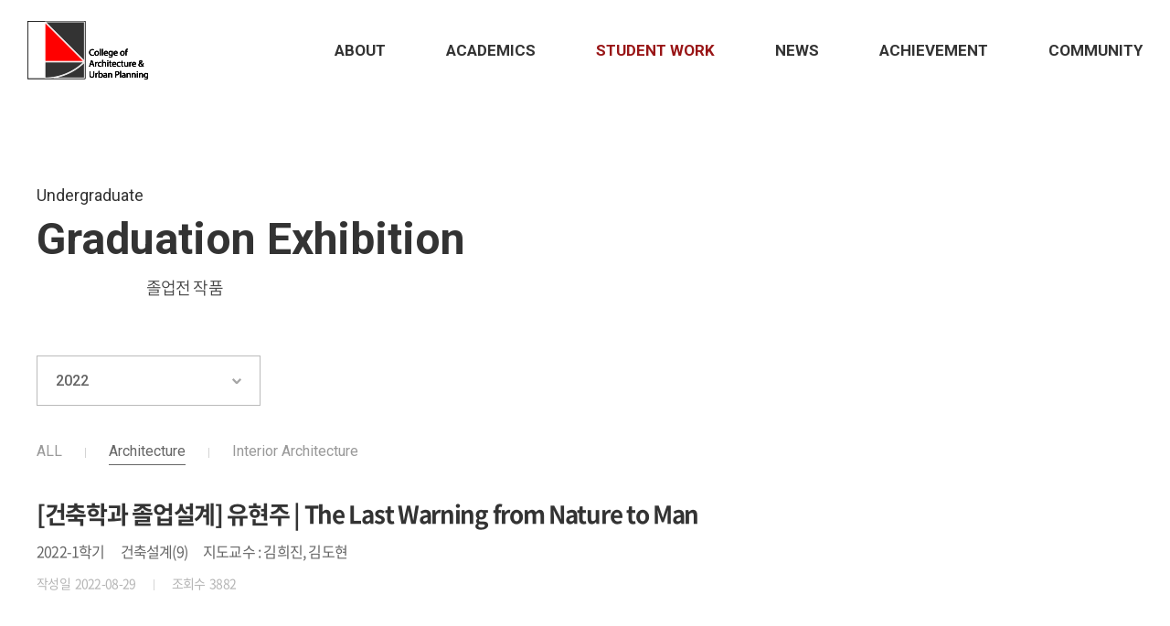

--- FILE ---
content_type: text/html; charset=UTF-8
request_url: https://arch.hongik.ac.kr/kor/work/view.php?idx=632&part=2&gubun=1&year=2022
body_size: 17007
content:
<!DOCTYPE html>
<html lang="ko">
<head>
<title>College of Architecture & Urban Planning</title>
	<meta charset="utf-8" />
	<meta http-equiv="X-UA-Compatible" content="IE=edge" />
	<meta name="format-detection" content="telephone=no"/>
	<meta name="description" content="홍익대학교 건축도시대학 및 일반대학원 홈페이지"/>
	<meta name="keywords" content="홍대 실내건축, 홍대 실내건축 홈페이지, 홍대 실내건축학과, 홍대 실내건축학과 대학원, 홍대 실내건축학과 대학원 홈페이지, 홍대 건축학부" />
	<!-- <meta http-equiv="refresh" content="0; url=http://easeldesign.kr/parking/wait.html"> -->

	<meta name="viewport" content="width=device-width, initial-scale=1.0, maximum-scale=2.0, minimum-scale=1.0, user-scalable=no" />
	<link href="../css/import.css?ver=240709" rel="stylesheet" type="text/css" />
	<link href="https://fonts.googleapis.com/css2?family=Roboto:wght@300;400;500;700;900&display=swap" rel="stylesheet"><!-- font-family: 'Roboto', sans-serif; -->
	<link rel="shortcut icon" href="../images/icon/favicon.ico" type="image/x-icon">
	<meta property="og:image" content="../images/common/share_thum.jpg">
	
	<!--[if lt IE 9]>
		<script src="../js/html5shiv.js"></script>
		<script src="../js/respond.min.js"></script>
		<script type="text/javascript">
			alert('현재 업데이트의 지원이 중단되어 보안이 취약한 하위버전의 브라우저를 사용하고 계십니다.\n원활한 사이트 이용을 위해서는 Internet Explorer 최신 버전으로 업데이트 하시거나,\n타 브라우저 (구글 크롬, 파이어폭스, 네이버 웨일) 사용을 권장합니다.');
		</script>
	<![endif]-->

	<meta property="og:type" content="website">
	<meta property="og:title" content="College of Architecture & Urban Planning">
	<meta property="og:description" content="홍익대학교 건축도시대학 및 일반대학원 홈페이지">

	<script src="../js/jquery-1.12.4.min.js"></script>
	<script src="../js/slick.min.js"></script>
	<script src="../js/placeholders.min.js"></script>
	<script src="../js/common.js"></script>
	
	<link href="../css/aos.css" rel="stylesheet" type="text/css" />
	<script src="../js/aos.js"></script>
	
	<meta name="google-site-verification" content="qf_8qgib8ZGRG8dDsiWAA0PYUE8B9oMMlQ4aXUtzJCo" />	<script>
		var dep1_id = "03";
		var dep2_id = "01";
		var dep3_id = "02";
		var dep1_tit = "STUDENT WORK";
		var dep2_tit = "Undergraduate";
		var dep2_tit_kr = "학부"
		var dep3_tit = "Graduation Exhibition";
		var dep3_tit_kr = "졸업전 작품"
	</script>
</head>

<body id="sub">
	<div id="skipNavi">
		<ul>
			<li>
				<a href="#container">본문 바로가기</a>
				<a href="#gnb">주메뉴 바로가기</a>
			</li>
		</ul>
	</div>

	<div id="wrap">
		<header id="header">
			<div class="inner">
				<h1><a href="../main/">Hongik School of Architecture</a></h1>	
				<ul id="gnb">
					<li class="li01">
						<a href="../about/facts.php">About</a>
						<ul class="dep02">
	<li><a href="../about/facts.php">College Facts</a></li>
	<li><a href="../about/org.php">Oraganization</a></li>
	<li><a href="../about/history.php">History</a></li>
	<li><a href="../about/statement.php">Dean’s Statement</a></li>
	<li><a href="../about/faculty.php">Faculty</a></li>
</ul>					</li>
					<li class="li02">
						<a href="../academics/undergra01.php">Academics</a>
						<ul class="dep02">
	<li><a href="../academics/undergra01.php">Undergraduate</a></li>
	<li><a href="../academics/gra01.php">Graduate</a></li>
</ul>					</li>
					<li class="li03">
						<a href="../work/index01.php">STUDENT Work</a>
						<ul class="dep02">
	<li><a href="../work/index01.php">Undergraduate</a></li>
	<li><a href="../work/list.php?part=3">Graduate</a></li>
	<li class="img_menu">
		<a href="https://www.earth-hsa.com/" target="_blank">
			<img src="../images/common/dep3_01_logo.png" class="pc_show">
			<img src="../images/common/dep3_01_logo_m.png" class="m_show">
		</a>
	</li>
</ul>					</li>
					<li class="li04">
						<a href="../news/notice.php">News</a>
						<ul class="dep02">
	<li><a href="../news/notice.php">Notice</a></li>
	<li><a href="../news/event.php">Event</a></li>
	<li><a href="../news/lecture.php">Lecture</a></li>
	<li><a href="../news/recruit.php">Recruit</a></li>
</ul>					</li>
					<li class="li05">
						<a href="../ach/ach01.php">Achievement</a>
						<ul class="dep02">
	<li><a href="../ach/ach01.php">Faculty</a></li>
	<li><a href="../ach/ach02.php">Undergraduate</a></li>
	<li><a href="../ach/ach03.php">Graduate</a></li>
</ul>					</li>
					<li class="li06">
						<a href="../community/club.php">Community</a>
						<ul class="dep02">
	<li><a href="../community/studio.php"  onclick="alert('준비중입니다.'); return false;">Studio</a></li>
	<li><a href="../community/club.php">Club</a></li>
	<li><a href="../community/alumi.php">Alumni </a></li>
	<li><a href="https://www.youtube.com/@HongikSchoolofArchitecture" target="_blank">YouTube</a></li>
</ul>					</li>
				</ul>
				<script type="text/javascript">
					$('#gnb > li.li'+dep1_id).addClass('on');
				</script>
				<!-- 모바일 -->
				<a class="m_menu_open" href="#">모바일 메뉴열기</a>
				<div class="m_menu_bx">
					<div class="m_menu">
						<a class="m_menu_close" href="#">모바일 메뉴닫기</a>
						<ul id="m_gnb">
							<li>
								<a href="#">About</a>
								<ul class="dep02">
	<li><a href="../about/facts.php">College Facts</a></li>
	<li><a href="../about/org.php">Oraganization</a></li>
	<li><a href="../about/history.php">History</a></li>
	<li><a href="../about/statement.php">Dean’s Statement</a></li>
	<li><a href="../about/faculty.php">Faculty</a></li>
</ul>								
							</li>
							<li>
								<a href="#">Academics</a>
								<ul class="dep02">
	<li><a href="../academics/undergra01.php">Undergraduate</a></li>
	<li><a href="../academics/gra01.php">Graduate</a></li>
</ul>							</li>
							<li>
								<a href="#">STUDENT Work</a>
								<ul class="dep02">
	<li><a href="../work/index01.php">Undergraduate</a></li>
	<li><a href="../work/list.php?part=3">Graduate</a></li>
	<li class="img_menu">
		<a href="https://www.earth-hsa.com/" target="_blank">
			<img src="../images/common/dep3_01_logo.png" class="pc_show">
			<img src="../images/common/dep3_01_logo_m.png" class="m_show">
		</a>
	</li>
</ul>							</li>
							<li>
								<a href="#">News</a>
								<ul class="dep02">
	<li><a href="../news/notice.php">Notice</a></li>
	<li><a href="../news/event.php">Event</a></li>
	<li><a href="../news/lecture.php">Lecture</a></li>
	<li><a href="../news/recruit.php">Recruit</a></li>
</ul>							</li>
							<li>
								<a href="#">Achievement</a>
								<ul class="dep02">
	<li><a href="../ach/ach01.php">Faculty</a></li>
	<li><a href="../ach/ach02.php">Undergraduate</a></li>
	<li><a href="../ach/ach03.php">Graduate</a></li>
</ul>							</li>
							<li>
								<a href="#">Community</a>
								<ul class="dep02">
	<li><a href="../community/studio.php"  onclick="alert('준비중입니다.'); return false;">Studio</a></li>
	<li><a href="../community/club.php">Club</a></li>
	<li><a href="../community/alumi.php">Alumni </a></li>
	<li><a href="https://www.youtube.com/@HongikSchoolofArchitecture" target="_blank">YouTube</a></li>
</ul>							</li>
						</ul>
					</div>
				</div>
			</div>
		</header><!-- //header -->
		<div id="container">
			<div id="subWork1">
				<div class="contents">
					<div class="layout">
						<div id="subTit">
														<span>Undergraduate</span>
							<h2>Graduation Exhibition</h2>	
							<p>졸업전 작품</p>
													</div>
						<div id="board">
							<!-- 카테 1 -->
														<div class="selS01">
								<a href="#">2022</a>
								<ul>
																		<li><a href="list.php?part=2&year=2024">2024</a></li>
																		<li><a href="list.php?part=2&year=2023">2023</a></li>
																		<li><a href="list.php?part=2&year=2022">2022</a></li>
																		<li><a href="list.php?part=2&year=2021">2021</a></li>
																		<li><a href="list.php?part=2&year=2020">2020</a></li>
																		<li><a href="list.php?part=2&year=2019">2019</a></li>
																	</ul>
							</div>
														<!-- 카테 2 -->
							<div class="list_tabS1 en mbS1">
								<a href="#">Architecture</a>
								<ul>
									<li><a href="list.php?part=2&year=2022" >ALL</a></li>
																		<li><a href="list.php?part=2&gubun=1&year=2022"
										class="on">Architecture</a></li>
																		<li><a href="list.php?part=2&gubun=2&year=2022"
										>Interior Architecture</a></li>
																	</ul>
							</div>
							<!-- 뷰 -->
							<div class="board_view">
								<div class="v_tit">
									<strong>[건축학과 졸업설계] 유현주 | The Last Warning from Nature to Man</strong>	
									<ul class="info1">
										<li>2022-1학기</li>
										<li>건축설계(9)</li>
										<li>지도교수 : 김희진, 김도현</li>									</ul>
									<ul class="info2">
										<li>작성일&nbsp;&nbsp;2022-08-29</li>
										<li>조회수&nbsp;&nbsp;3882</li>
									</ul>
								</div>
								<div class="v_con">
									<p><img src="/se2/photo_uploader/upload/1661242825.jpg" title="1661242825.jpg"></p>
<p><img src="/se2/photo_uploader/upload/1661242832.jpg" title="1661242832.jpg"></p>
<p><img src="/se2/photo_uploader/upload/1661242836.jpg" title="1661242836.jpg"></p>
<p><img src="/se2/photo_uploader/upload/1661242840.jpg" title="1661242840.jpg"></p>
<p><img src="/se2/photo_uploader/upload/1661242847.jpg" title="1661242847.jpg"></p>
<p><img src="/se2/photo_uploader/upload/1661242852.jpg" title="1661242852.jpg"></p>
<p><img src="/se2/photo_uploader/upload/1661242882.jpg" title="1661242882.jpg"></p>
<p><img src="/se2/photo_uploader/upload/1661242886.jpg" title="1661242886.jpg"></p>
<p><img src="/se2/photo_uploader/upload/1661242890.jpg" title="1661242890.jpg"></p>
<p><img src="https://arch.hongik.ac.kr/se2/photo_uploader/upload/1661242856.jpg" title="1661242856.jpg"></p>
<p><img src="/se2/photo_uploader/upload/1661242861.jpg" title="1661242861.jpg"></p>
<p><img src="/se2/photo_uploader/upload/1661242866.jpg" title="1661242866.jpg"></p>
<p><img src="/se2/photo_uploader/upload/1661242877.jpg" title="1661242877.jpg"></p>

<div class="text">
<span style="font-size: 11pt; font-family: 나눔고딕, NanumGothic, sans-serif; line-height: 180%; text-align: center;margin-top: 0pt; margin-bottom: 0pt;"><span style="font-family: 나눔고딕, NanumGothic, sans-serif; font-size: 14.6667px; text-align: center;">&nbsp; 우리는 46억년전 만들어진 지구에서 살고 있다. 지구는 5번의 대멸종을 겪었고, 이들의 공통점은 이산화탄소의 급격한 변화이다. 오늘날 지구는 가장 급격한 속도로 이산화탄소의 변화를 보이며 즉, 지구는 지금 6번째 대멸종의 위기를 맞았다. 그리고 인간이 이러한 결과를 초래하였다.
<br>&nbsp;
우리는 기후위기를 극복할 수 있을까? 불타는 호주, 남극의 폭염, 서아프리카와 남아프리카의 가뭄 등 기후위기는 시작되었다. 정부는 이를 극복하기위해 ‘2050 탄소중립’을 발표했지만 2021년, 시민의 60%는 탄소중립을 모른다고 답하였다. 기후위기의 소통이 절실한 상황이다. 우리는 박물관에서 이를 배우고 소통할 수 있다. 시민의 문화증진을 위하여 박물관은 계속 증가하지만 이용률은 같고 이를 통하여 박물관은 ‘감상을 아는 사람’들에게 초점이 맞춰진 시설이라는 것을 알 수 있다. 진정한 소통이 발생하기 위해서는 기존의 박물관 시설 역시 변화해야 한다. 새로운 박물관을 제안하고, 우리는 ‘기후위기’라는 프로그램을 가지고 다양한 전시, 체험으로 배울 수 있다. 체험은 저층부에서 기후위기가 무엇인가에서 경각심을 가지게 되지만 그러한 상태로 상층부의 희망의 땅에 도착하면 끝난다. 이를 통하여 우리 모두가 지구를 위해 함께 노력한다면 기후위기를 막을 수 있음을 깨닫는다. 지금과 같은 추세로 탄소를 배출한다면 서울은 머지않아 물에 잠길 것이다. 현장성을 반영한 사이트는 사람들에게 더욱 경각심을 심어준다.

</span> 
</span></div>

<style>
p{margin-right: 10%; margin-left: 10%; margin-top: 5%; margin-bottom: 5%}
.text{padding-right: 5%; padding-left: 5%; }
</style>

																	</div>
								<!-- <div class="v_file">
									<strong>첨부파일</strong>
									<div>
										<a href="#">파일명.jpg</a>
										<a href="#">파일명.jpg</a>
									</div>
								</div> -->
								<div class="paging">
									<a href="#none" class="paging_prev">
										<strong>PREV</strong>
										<span>이전글이 없습니다.</span>
									</a>
									<a href="#none" class="paging_next">
										<strong>NEXT</strong>
										<span>다음글이 없습니다.</span>
									</a>
								</div>
							</div>
							<div class="btm_btn">
								<a href="list.php?part=2&gubun=1&year=2022" class="btn01">List</a>
							</div>
						</div>

					</div>
				</div>
			</div>
		</div><!-- //container -->
		

				<footer id="footer" class="type2">
			<a href="#" class="goto_top">상단으로 이동</a>
			<div class="inner">
				<div class="bx_wrap">
					<div class="left">
						<div class="dl_bx">
							<dl class="kr">
								<dt>건축학부 행정실</dt>
								<dd>
									<ul>
										<li>위치 : 와우관 L101호</li>
									</ul>
								</dd>
							</dl>
							<dl class="kr">
								<dt>도시공학과 행정실 <br>일반대학원</dt>
								<dd>
									<ul>
										<li>위치: 제1공학관 K310호</li>

									</ul>
								</dd>
							</dl>
							<dl class="en">
								<dt>Administrative Office</dt>
								<dd>
									<ul>
										<li>94 Wausan-ro, Mapo-gu, Seoul, 04066, Korea</li>
									</ul>
								</dd>
							</dl>
							<dl class="en youtube">
								<dd>
									<ul>
										<li><a href="https://www.youtube.com/@HongikSchoolofArchitecture" target="_blank">www.youtube.com/@HongikSchoolofArchitecture</a></li>
									</ul>
								</dd>
							</dl>
						</div>
					</div>
					<div class="right">
						<div class="dl_bx">
							<dl>
								<dt>건축도시대학 행정실 총괄<br>건축학부 장학금<span>School of Architecture Administration</span></dt>
								<dd>
									<!-- <p>김진하<span>Jinha Kim</span></p>
									<a href="mailto:jinhakim@hongik.ac.kr">jinhakim@hongik.ac.kr</a> -->
									<a href="tel:02-320-2073">02-320-2073</a>
								</dd>
							</dl>
							<dl>
								<dt>건축학전공 담당<span>Architecture TA</span></dt>
								<dd>
									<!-- <p>최진아<span>Choi Jin A</span></p>
									<a href="mailto:n860227@hongik.ac.kr">n860227@hongik.ac.kr</a> -->
									<a href="tel:02-320-1106">02-320-1106</a>
								</dd>
							</dl>
							<dl>
								<dt>실내건축학전공, 건축학부 실험실습비 관리<span>Interior Architecture TA</span></dt>
								<dd>
									<!-- <p>조예찬<span>Yeahchan Jo</span></p>
									<a href="mailto:a40988383@hongik.ac.kr">cultism1997@hongik.ac.kr</a> -->
									<a href="tel:02-320-1196">02-320-1196</a>
								</dd>
							</dl>
							<dl>
								<dt>기자재 담당<span>Equipment</span></dt>
								<dd>
									<!-- <p>김가희<span>KAHEE KIM</span></p>
									<a href="mailto:kaheekim@hongik.ac.kr">kaheekim@hongik.ac.kr</a> -->
								</dd>
							</dl>
							<dl>
								<dt>도시공학과 담당<span>Urban Engineering TA</span></dt>
								<dd>
									<!-- <p>유승원<span>Seungwon Yoo</span></p>
									<a href="mailto:freedom126@hongik.ac.kr">freedom126@hongik.ac.kr</a> -->
									<a href="tel:02-320-1107">02-320-1107</a>
								</dd>
							</dl>
							<dl>
								<dt>일반대학원<br>건축학과, 실내건축학과, 도시계획과, <br>산업융합현동과정 스마트도시<span>Graduate School TA</span></dt>
								<dd>
									<!-- <p>전아영<span>Jeon A Yeong</span></p>
									<a href="mailto:a_0_0i@hongik.ac.kr">a_0_0i@hongik.ac.kr</a> -->
									<a href="tel:02-336-7416">02-336-7416</a>
								</dd>
							</dl>
						</div>
					</div>
					<div class="btm">
						<p> ⓒ 2020 Hongik School of Architecture</p>
					</div>
				</div>
			</div>
		</footer>


			</div><!-- //wrap -->
</body>
</html>


--- FILE ---
content_type: text/css
request_url: https://arch.hongik.ac.kr/kor/css/common.css?ver=240709
body_size: 13971
content:
@charset "utf-8";

label, input, select{vertical-align:middle;}
body{font-size:14px; font-family:'Noto Sans KR', '맑은 고딕', 'Malgun Gothic', Dotum, "돋움",Gulim, "굴림", Verdana, Tahoma, AppleGothic, sans-serif; color:#333; letter-spacing:0; }
input, textarea, select{ font-family:'Noto Sans KR', sans-serif !important; }
input[type="checkbox"]{ border:1px solid #ddd;}

/* header */
#header { position:fixed; left:0; top:0; width:100%; height:110px; background:#fff; z-index:999; -webkit-transition:all 0.4s; -moz-transition:all 0.4s; transition:all 0.4s; }
#header .inner{ margin:0 auto; width:100%; padding:0 50px; box-sizing:border-box; -webkit-transition:all 0.4s; -moz-transition:all 0.4s; transition:all 0.4s;}
#header .inner h1{ display:inline-block; vertical-align:top; margin-top:23px; }
#header .inner h1 a{ display:block; width:141px; height:64px; background:url('../images/common/logo.png') no-repeat center; text-indent:-9999px; }

#header .inner #gnb{ float:right; font-size:0; }
#header .inner #gnb > li{ position:relative; display:inline-block; vertical-align:top; padding:0 33px; -webkit-transition:all 0.4s; -moz-transition:all 0.4s; transition:all 0.4s; }
#header .inner #gnb > li:last-child{ padding-right:0; }
#header .inner #gnb > li > a{ display:block; font-size:17px; line-height:110px; color:#333; font-weight:700; font-family: 'Roboto', sans-serif; text-transform: uppercase; }
#header .inner #gnb > li:before{ content:''; position:absolute; left:50%; top:108px; height:2px; width:0; background:#000; -webkit-transition:all 0.4s; -moz-transition:all 0.4s; transition:all 0.4s;}
#header .inner #gnb > li:after{ content:''; position:absolute; right:50%; top:108px; height:2px; width:0; background:#000; -webkit-transition:all 0.4s; -moz-transition:all 0.4s; transition:all 0.4s;}
#header .inner #gnb > li:hover:before{ width:90px; }
#header .inner #gnb > li:hover:after{ width:90px; }

#header .inner #gnb > li.on > a{ color:#991617; }

#header .inner #gnb > li .dep02{ display:none; position:absolute; left:50%; margin-left:-90px; top:100%; width:180px; background:#fff; border:1px solid #dcdcdc; border-top:0; box-sizing:border-box; }
#header .inner #gnb > li .dep02 li{ display:Table; width:100%; height:50px; border-bottom:1px solid #dcdcdc; }
#header .inner #gnb > li .dep02 li:last-child{ border-bottom:0; }
#header .inner #gnb > li .dep02 li a{ display:table-cell; vertical-align:middle; font-size:16px; line-height:26px; color:#666; text-align:center; font-family: 'Roboto', sans-serif; }

#header .inner #gnb > li .dep02 li.img_menu {}
#header .inner #gnb > li .dep02 li.img_menu a {height: 50px; font-size: 0px; display:flex; justify-content:center; align-items:center; table-layout:fixed}

#header.scroll{ box-shadow:0 0 10px rgba(0,0,0,.2)}

#container{ padding-top:110px; }
.layout{ margin:0 auto; width:100%; max-width:1200px; box-sizing:border-box; }
.layout.w1460{ max-width:1460px; }
.layout.w1720{ max-width:1720px; }

/* footer */
#footer{ position:relative; background:#111; }
#footer .goto_top{ position:absolute; left:32px; top:-25px; display:block; width:52px; height:52px; background:url('../images/btn/btn_gototop.png') no-repeat center; text-indent:-9999px; }
#footer .inner{ padding:80px 50px 70px; }
#footer .inner .bx_wrap{ padding-top:95px; padding-left:70px; background:url('../images/common/f_logo.png') no-repeat left top; font-size:0; }
#footer .inner .bx_wrap .left{ display:inline-block; vertical-align:top; width:calc(100% - 1100px); box-sizing:border-box; }
#footer .inner .bx_wrap .left .dl_bx dl{ margin-bottom:25px; font-size:0; }
#footer .inner .bx_wrap .left .dl_bx dl dt{ display:inline-block; vertical-align:top; width:160px; font-size:14px; line-height:24px; color:#bababa; }
#footer .inner .bx_wrap .left .dl_bx dl dd{ display:inline-block; vertical-align:top; width:calc(100% - 160px); font-size:14px; line-height:24px; color:#bababa; }

#footer .inner .bx_wrap .left .dl_bx dl.kr dt{ letter-spacing:-0.05em;}
#footer .inner .bx_wrap .left .dl_bx dl.kr dd{ letter-spacing:-0.05em; font-weight:300; }
#footer .inner .bx_wrap .left .dl_bx dl.kr dd ul li{ text-indent:-32px; margin-left:32px; }
#footer .inner .bx_wrap .left .dl_bx dl.en{ margin-bottom:0; font-family: 'Roboto', sans-serif; }
#footer .inner .bx_wrap .left .dl_bx dl.en dd ul li{ text-indent:-30px; margin-left:30px; }

#footer .inner .bx_wrap .left .dl_bx dl.youtube {margin-top: 25px;}
#footer .inner .bx_wrap .left .dl_bx dl.en dd ul li a {color: #bababa}

#footer .inner .bx_wrap .right{ display:inline-block; vertical-align:top; width:1100px; box-sizing:border-box; }
#footer .inner .bx_wrap .right .dl_bx{ font-size:0; margin-bottom:-30px; text-align:right; }
#footer .inner .bx_wrap .right .dl_bx dl{ margin-bottom:30px; display:inline-block; vertical-align:top; /* width:33.33%; */ margin-right:50px; text-align:left; }
#footer .inner .bx_wrap .right .dl_bx dl:last-of-type{ margin-right:0; }
#footer .inner .bx_wrap .right .dl_bx dl dt{ margin-bottom:3px; font-size:14px; line-height:24px; color:#bababa; font-weight:300; letter-spacing:-0.05em; }
#footer .inner .bx_wrap .right .dl_bx dl dt span{ display:block; font-size:12px; line-height:22px; color:#8c8c8c; font-family: 'Roboto', sans-serif; font-weight:400; letter-spacing:0; }
#footer .inner .bx_wrap .right .dl_bx dl dd p{ font-size:14px; line-height:24px; color:#bababa; font-weight:300; letter-spacing:-0.05em;}
#footer .inner .bx_wrap .right .dl_bx dl dd p span{ padding-left:10px; font-size:13px; line-height:24px; color:#8c8c8c; font-weight:400; letter-spacing:0; }
#footer .inner .bx_wrap .right .dl_bx dl dd a{ display:block; font-size:14px; line-height:24px; color:#bababa; font-weight:400; font-family: 'Roboto', sans-serif; letter-spacing:0; }
#footer .inner .bx_wrap .btm{ margin-top:55px; text-align:center;}
#footer .inner .bx_wrap .btm p{ font-size:13px; line-height:23px; color:#949494; font-family: 'Roboto', sans-serif;}

#footer.type2 .inner .bx_wrap .right {text-align: right;}
#footer.type2 .inner .bx_wrap .right .dl_bx {text-align: left; padding-left: 50px; display: inline-block; max-width: 940px;}
#footer.type2 .inner .bx_wrap .right .dl_bx dl {width: 28%;}

/* sub common */
#sub .contents{ padding:90px 0 150px; }
#subTit{ margin-bottom:50px; }
#subTit h2{ display:block; font-size:48px; line-height:48px; color:#333; font-weight:700; font-family: 'Roboto', sans-serif;}
#subTit p{ margin-top:15px; font-size:18px; line-height:28px; color:#454545; letter-spacing:-0.05em; font-weight:300; }
#subTit span{ display:block; margin-bottom:10px; font-size:18px; line-height:28px; color:#333; font-family: 'Roboto', sans-serif; }

h3.bar_tit{ position:relative; margin-bottom:20px; padding-left:20px; font-size:24px; line-height:34px; color:#333; font-weight:500; letter-spacing:-0.05em; }
h3.bar_tit:after{ content:''; position:absolute; left:0;top:7px; width:4px; height:20px; background:#333; }
h3.bar_tit .r_txt {float: right; font-size: 16px; color: #666; font-weight: 400}

/* PC */
@media all and (min-width:1025px){
.pc_show{ display:block !important;}
.pc_i_show{ display:inline-block !important;}
.m_show{ display:none !important;}
.m_i_show{ display:none !important;}

.m_menu_open, .m_menu_bx{ display:none !important; }
}

@media all and (max-width:1750px){
	.layout.w1720{ padding:0 15px;}
}


@media all and (max-width:1490px){
	#header .inner{ padding:0 30px; }
	.layout.w1460{ padding:0 15px;}
}

@media all and (max-width:1620px){
	#footer .inner .bx_wrap .left{ width:calc(100% - 600px); }
	#footer .inner .bx_wrap .right{ width:600px; }
	#footer .inner .bx_wrap .right .dl_bx dl{ margin-right:0; width:50%; }
	
	#footer.type2 .inner .bx_wrap .right .dl_bx {padding-left: 0;}
	#footer.type2 .inner .bx_wrap .right .dl_bx dl {width: 50%;}
}


@media all and (max-width:1400px){
	#footer .inner .bx_wrap { padding-left:0; }
	#footer .inner .bx_wrap .left{ width:100%; }
	#footer .inner .bx_wrap .right{ width:100%; margin-top:27px; padding-top:27px; border-top:1px solid #383838;}
	
	#footer.type2 .inner .bx_wrap .right .dl_bx {padding-left: 0;max-width: 100%; display: block;}
	#footer.type2 .inner .bx_wrap .right .dl_bx dl {min-width: auto;}
}


@media all and (max-width:1250px){
	#header .inner #gnb > li{ padding:0 20px; }

	#footer .inner .bx_wrap { padding-left:0; }
	#footer .inner .bx_wrap .left{ width:100%; }
	#footer .inner .bx_wrap .right{ width:100%; margin-top:27px; padding-top:27px; border-top:1px solid #383838;}
	
}

@media all and (max-width:1230px){
	.layout{ padding:0 15px;}
}

/* 태블릿&모바일 공통*/
@media all and (max-width:1024px){	
	.pc_show{ display:none !important;}
	.pc_i_show{ display:none !important;}
	.m_show{ display:block !important;}
	.m_i_show{ display:inline-block !important;}

	/* header */
	#header { height:60px; }
	#header .inner{ padding:0 0 0 15px; }
	#header .inner h1{ margin-top:8px; }
	#header .inner h1 a{ width:94px; height:43px; background:url('../images/common/logo_m.png') no-repeat center; background-size:94px auto; }

	#header .inner #gnb{ display:none; }

	#header .inner .m_menu_open{ float:right; display:inline-block; width:60px; height:60px; background:url('../images/btn/btn_m_menu_open.png') no-repeat center; background-size:30px auto; text-indent:-9999px;}
	#header .inner .m_menu_bx{ display:none; position:fixed; left:0; top:0; width:100%; height:100%; background:rgba(0,0,0,.5); z-index:1000; }
	#header .inner .m_menu_bx .m_menu{ position:fixed; right:-210px; top:0; padding-top:8px; width:210px; height:100%; background:#fff; overflow-y:auto; box-sizing:border-box; }
	#header .inner .m_menu_bx .m_menu .m_menu_close{ float:right; display:inline-block; width:60px; height:60px; background:url('../images/btn/btn_m_menu_close.png') no-repeat center; background-size:23px auto; text-indent:-9999px; }
	#header .inner .m_menu_bx .m_menu #m_gnb{ clear:both; padding:15px 15px;}
	#header .inner .m_menu_bx .m_menu #m_gnb > li{ margin-bottom:10px; }
	#header .inner .m_menu_bx .m_menu #m_gnb > li:last-child{ margin-bottom:0; }
	#header .inner .m_menu_bx .m_menu #m_gnb > li > a{ position:relative; display:block; font-size:15px; line-height:30px; color:#333; font-family: 'Roboto', sans-serif; text-transform: uppercase; font-weight:700; }
	#header .inner .m_menu_bx .m_menu #m_gnb > li > a:before{ content:''; position:absolute; right:0; top:50%; margin-top:-2px; width:7px; height:4px; background:url('../images/btn/m_gnb_ar.png') no-repeat center; background-size:7px auto; -webkit-transition:all 0.4s; -moz-transition:all 0.4s; transition:all 0.4s;}
	#header .inner .m_menu_bx .m_menu #m_gnb > li > a.on:before{ transform: rotate( 180deg ); -webkit-transform: rotate( 180deg ); -moz-transform: rotate( 180deg ); }
	#header .inner .m_menu_bx .m_menu #m_gnb .dep02 { display:none; margin-top:5px; padding-bottom:6px; }
	#header .inner .m_menu_bx .m_menu #m_gnb .dep02 li{ margin-bottom:5px; }
	#header .inner .m_menu_bx .m_menu #m_gnb .dep02 li:last-child{ margin-bottom:0; }
	#header .inner .m_menu_bx .m_menu #m_gnb .dep02 li a{ display:block; font-size:13px; line-height:18px; color:#666; font-family: 'Roboto', sans-serif; }
	#header .inner .m_menu_bx .m_menu #m_gnb .dep02 li.img_menu {padding-top: 5px;}

	#container{ padding-top:60px; }

	/* footer */
	#footer .goto_top{ left:5px; top:-17px; width:34px; height:34px; background:url('../images/btn/btn_gototop_m.png') no-repeat center; background-size:8px auto; }
	#footer .inner{ padding:40px 15px; }
	#footer .inner .bx_wrap{ padding-top:62px; padding-left:0; background:url('../images/common/f_logo_m.png') no-repeat left top; background-size:110px auto; }
	#footer .inner .bx_wrap .left{ width:100%; }
	#footer .inner .bx_wrap .left .dl_bx dl{ margin-bottom:21px; font-size:0; }
	#footer .inner .bx_wrap .left .dl_bx dl dt{ width:100%; margin-bottom:5px; font-size:12px; line-height:17px; }
	#footer .inner .bx_wrap .left .dl_bx dl dd{ width:100%; font-size:12px; line-height:17px; }

	#footer .inner .bx_wrap .left .dl_bx dl.kr dd ul li{ text-indent:-28px; margin-left:28px; }
	#footer .inner .bx_wrap .left .dl_bx dl.en dd ul li{ text-indent:-25px; margin-left:25px; }
	
	#footer .inner .bx_wrap .left .dl_bx dl.youtube {margin-top: 21px;}

	#footer .inner .bx_wrap .right{ width:100%; margin-top:27px; margin-bottom:0; padding-top:27px; border-top:1px solid #383838; }
	#footer .inner .bx_wrap .right .dl_bx{ margin-bottom:0; }
	#footer .inner .bx_wrap .right .dl_bx dl{ margin-bottom:25px; width:100%; }
	#footer .inner .bx_wrap .right .dl_bx dl:last-of-type{ margin-bottom:0; }
	#footer .inner .bx_wrap .right .dl_bx dl dt{ margin-bottom:8px; font-size:12px; line-height:17px; }
	#footer .inner .bx_wrap .right .dl_bx dl dt span{ font-size:11px; line-height:16px; }
	#footer .inner .bx_wrap .right .dl_bx dl dd p{ font-size:12px; line-height:17px; }
	#footer .inner .bx_wrap .right .dl_bx dl dd p span{ padding-left:5px; font-size:12px; line-height:17px; }
	#footer .inner .bx_wrap .right .dl_bx dl dd a{ font-size:12px; line-height:17px; }
	#footer .inner .bx_wrap .btm{ margin-top:25px; }
	#footer .inner .bx_wrap .btm p{ font-size:12px; line-height:17px; }
	
	#footer.type2 .inner .bx_wrap .right .dl_bx dl {width: 100%;}

	/* sub common */
	#sub .contents{ padding:52px 0 70px; }
	#subTit{ margin-bottom:30px; }
	#subTit h2{ font-size:29px; line-height:29px; }
	#subTit p{ margin-top:10px; font-size:14px; line-height:19px; }
	#subTit span{ margin-bottom:5px; font-size:14px; line-height:19px; }

	h3.bar_tit{ position:relative; margin-bottom:12px; padding-left:12px; font-size:17px; line-height:22px; }
	h3.bar_tit:after{ top:4px; width:3px; height:15px; }
	h3.bar_tit .r_txt {font-size: 12px;}
}

/* 모바일 */
@media all and (max-width:768px){

}



--- FILE ---
content_type: text/css
request_url: https://arch.hongik.ac.kr/kor/css/sub.css
body_size: 27435
content:
@charset "utf-8";

/* commmon */
.list_tabS1{ margin-bottom:45px; }
.list_tabS1.mbS1{ margin-bottom:35px; }
.list_tabS1 ul{ font-size:0; }
.list_tabS1 ul li{ display:inline-block; vertical-align:top; position:relative; padding-right:26px; margin-right:25px; }
.list_tabS1 ul li:last-child{ margin-right:0; padding-right:0; }
.list_tabS1 ul li:after{ content:''; position:absolute; right:0; top:11px; width:1px; height:11px; background:#d4d4d4; }
.list_tabS1 ul li:last-child:after{ display:none;}
.list_tabS1 ul li a{ position:relative; display:block; font-size:16px; line-height:30px; color:#999; letter-spacing:-0.05em; }
.list_tabS1 ul li a.on{ color:#666; }
.list_tabS1 ul li a.on:before{ width:50%; }
.list_tabS1 ul li a.on:after{ width:50%; }
.list_tabS1 ul li a:before{ content:''; position:absolute; left:50%; bottom:0; height:1px; width:0; background:#666; -webkit-transition:all 0.4s; -moz-transition:all 0.4s; transition:all 0.4s;}
.list_tabS1 ul li a:after{ content:''; position:absolute; right:50%; bottom:0; height:1px; width:0; background:#666; -webkit-transition:all 0.4s; -moz-transition:all 0.4s; transition:all 0.4s;}
.list_tabS1.en ul li a{ letter-spacing:0; font-family: 'Roboto', sans-serif;}

.selS01 { margin-bottom:35px; position:relative; display:inline-block; }
.selS01 > a{ display:block; position:relative; padding:0 20px; width:245px; height:55px; font-size:16px; line-height:53px; color:#666; font-weight:500; box-sizing:border-box; font-family: 'Roboto', sans-serif; border:1px solid #bababa; }
.selS01 > a:after{ content:''; position:absolute; right:20px; top:50%; margin-top:-3px; width:10px; height:6px; background:url('../images/btn/sel_ar.png') no-repeat center; }
.selS01 ul{ display:none; position:absolute; left:0; top:100%; width:100%; background:#fff; z-index:10; border:1px solid #bababa; box-sizing:border-box; border-top:0; }
.selS01 ul li{ border-bottom:1px solid #bababa; }
.selS01 ul li:last-child{ border-bottom:0; }
.selS01 ul li a{ display:block; position:relative; padding:0 20px; width:245px;font-size:16px; line-height:53px; color:#666; font-weight:500; box-sizing:border-box; font-family: 'Roboto', sans-serif; }

/* College facts  */
#subFacts .contents { overflow:hidden; }
#subFacts .contents .bx{ margin-bottom:45px; font-size:0; }
#subFacts .contents .bx:last-of-type{ margin-bottom:0; }
#subFacts .contents .bx.bx1{ margin-right:-20px; }
#subFacts .contents .bx.bx1 > div{ display:inline-block; vertical-align:top; width:calc(50% - 20px); margin-right:20px; }
#subFacts .contents .bx.bx1 > div .con{ padding:63px 0 71px; border:1px solid #ddd; text-align:center;font-size:0;}
#subFacts .contents .bx.bx1 > div .con p{ display:inline-block; vertical-align:top; /*margin:0 40px;*/margin:0 30px; font-size:20px; line-height:30px; color:#666; letter-spacing:-0.05em; }
#subFacts .contents .bx.bx1 > div .con p:first-child {margin-left: 0;}
#subFacts .contents .bx.bx1 > div .con p:last-child {margin-right: 0;}
#subFacts .contents .bx.bx1 > div .con strong{ margin-top:5px; display:inline-block; /*font-size:54px;*/font-size:49px; line-height:54px; color:#333; font-weight:700; font-family: 'Roboto', sans-serif; letter-spacing:0; }
#subFacts .contents .bx.bx1 > div .con span{ font-size:24px; color:#454545; }

#subFacts .contents .bx.bx2 ul{ font-size:0; margin-right:-20px; }
#subFacts .contents .bx.bx2 ul li{ display:inline-block; vertical-align:top; width:calc(25% - 20px); margin-right:20px; margin-bottom:20px; background:#f8f8f8; }
#subFacts .contents .bx.bx2 ul li div{ display:table; width:100%; height:90px; background:#f8f8f8; }
#subFacts .contents .bx.bx2 ul li div p{ display:table-cell; vertical-align:middle; padding:0 20px; font-size:16px; line-height:26px; color:#454545; text-align:center; font-weight:500; font-family: 'Roboto', sans-serif;}

#subFacts .contents .bx.bx3 .con{ border:1px solid #ddd; text-align:center; padding:65px 50px 60px;  }
#subFacts .contents .bx.bx3 .con img{ margin:0 auto; max-width:100%; }

#subFacts .contents .bx.bx4 .con{ padding:60px 0; border:1px solid #ddd; text-align:center;font-size:0;}
#subFacts .contents .bx.bx4 .con p{ display:inline-block; vertical-align:top; margin:0 40px; font-size:20px; line-height:30px; color:#666; letter-spacing:-0.05em; }
#subFacts .contents .bx.bx4 .con strong{ margin-top:5px; display:inline-block; font-size:54px; line-height:54px; color:#333; font-weight:700; font-family: 'Roboto', sans-serif; letter-spacing:0; }
#subFacts .contents .bx.bx4 .con span{ font-size:24px; color:#454545; }

/* Organization */
#subOrg .bx{ margin-bottom:130px; }
#subOrg .bx:last-of-type{ margin-bottom:0; }
#subOrg .bx .dep1{ position:relative; font-size:0; text-align:center; }
#subOrg .bx .dep1:before{ content:''; position:absolute; left:50%;top:80px; width:1px; height:80px; background:#ddd; }
#subOrg .bx .dep1:after{ content:''; position:absolute; left:50%; top:160px; width:50%; height:1px; background:#ddd; transform:translateX(-50%); -webkit-transform:translateX(-50%); -moz-transform:translateX(-50%);}
#subOrg .bx .dep1 p.dep1_bx{ display:inline-block; padding:13px 0 0; width:584px; height:80px; border-radius:10px; background:#010101; box-sizing:border-box; }
#subOrg .bx .dep1 .m_dep1_tit{ display:none; }
#subOrg .bx .dep2{ margin-top:130px; }
#subOrg .bx .dep2 > li{ position:relative; display:inline-block; vertical-align:top; width:50%; }
#subOrg .bx .dep2 > li:before{ content:''; position:absolute; left:50%;top:-50px; width:1px; height:178px; background:#ddd; z-index:-1;}
#subOrg .bx .dep2 > li > p{ display:inline-block; padding:17px 0 0; width:100%; max-width:260px; height:90px; border-radius:10px; background:#474747; box-sizing:border-box;  }
#subOrg .bx .dep2 > li > p > span{ font-size:15px; }
#subOrg .bx .dep2 > li.red > p{ background:#991617; }

#subOrg .bx .dep3{ position:relative; margin-top:75px; }
#subOrg .bx .dep3 > li{ position:relative; display:inline-block; vertical-align:top; width:50%; }
#subOrg .bx .dep3 > li:before{ content:''; position:absolute; left:50%; top:-37px; width:1px; height:37px; background:#ddd; z-index:-1;}
#subOrg .bx .dep3 > li > p{ display:inline-block; padding:17px 0 0; width:100%; max-width:260px; height:90px; border-radius:10px; background:#807e7e; box-sizing:border-box;  }
#subOrg .bx .red .dep3 > li > p{ background:#c25c5d; }
#subOrg .bx .dep3 > li > p > span{ font-size:15px; }

#subOrg .bx .dep3.two:after{ content:''; position:absolute; left:50%; top:-37px; width:50%; height:1px; background:#ddd; transform:translateX(-50%); -webkit-transform:translateX(-50%); -moz-transform:translateX(-50%); }
#subOrg .bx .dep3.two > li{ width:calc(50% - 40px); margin:0 20px; }

#subOrg .bx .dep3.three:after{ content:''; position:absolute; left:50%; top:-37px; width:66.66%; height:1px; background:#ddd; transform:translateX(-50%); -webkit-transform:translateX(-50%); -moz-transform:translateX(-50%); }
#subOrg .bx .dep3.three > li{ width:calc(33.33% - 20px); margin:0 10px;}

#subOrg .bx p strong{ display:block; font-size:18px; line-height:28px; color:#fff; letter-spacing:-0.05em; font-weight:400; }
#subOrg .bx p span{ display:block; margin-top:3px; font-size:16px; line-height:20px; color:#fff; font-family: 'Roboto', sans-serif; }

#subOrg .layout.type2 {max-width: 1500px;}
#subOrg .layout.type2 .bx {margin-top: 130px;}
#subOrg .layout.type2 .bx .dep2 > li {width: 25%; padding: 0 5px; box-sizing: border-box;}
#subOrg .layout.type2 .bx .dep2 > li:first-child::after {content: ''; width: 50%; height: 1px; background-color: #ddd; position: absolute; left: 50%; top: -50px;}
#subOrg .layout.type2 .bx .dep2 > li:last-child::after {content: ''; width: 50%; height: 1px; background-color: #ddd; position: absolute; left: 0%; top: -50px;}

#subOrg .layout.type2 .bx .dep3 {display: flex; flex-flow: wrap; justify-content:center;}
#subOrg .layout.type2 .bx .dep3.one > li {width: 100%; max-width: 260px;}
#subOrg .layout.type2 .bx .dep3.two > li {width: calc(50% - 10px); margin: 0 5px;}
#subOrg .layout.type2 .bx .dep3.three > li {width: calc(33.33% - 10px); margin: 0 5px;}
#subOrg .layout.type2 .bx .dep3 > li {height: 90px; background-color: #807e7e; border-radius: 10px; display:flex; justify-content:center; align-items:center; table-layout:fixed;}
#subOrg .layout.type2 .bx .dep3 > li > p {padding: 0; height: auto;}

/* history */
#subHistory .list_wrap > dl{ margin-bottom:50px; font-size:0; }
#subHistory .list_wrap > dl > dt{ display:inline-block; vertical-align:top; padding-top:20px; width:270px; margin-right:30px; border-top:1px solid #333; font-size:36px; line-height:46px; color:#333; font-weight:700; font-family: 'Roboto', sans-serif; box-sizing:border-box; }
#subHistory .list_wrap > dl > dd{ display:inline-block; vertical-align:top; width:calc(100% - 300px); padding:25px 40px 0; border-top:1px solid #d1d1d1; box-sizing:border-box; }
#subHistory .list_wrap > dl > dd ul.year > li{ margin-bottom:20px; font-size:0; }
#subHistory .list_wrap > dl > dd ul.year > li:last-child{ margin-bottom:0; }
#subHistory .list_wrap > dl > dd ul.year > li > strong{ display:inline-block; vertical-align:top; width:60px; font-size:18px; line-height:28px; color:#454545; font-weight:700; font-family: 'Roboto', sans-serif; }
#subHistory .list_wrap > dl > dd ul.year > li > div{ display:inline-block; vertical-align:top; width:calc(100% - 60px); word-break: keep-all;}
#subHistory .list_wrap > dl > dd ul.year > li > div ul li{ position:relative; margin-bottom:4px; padding-left:24px; font-size:16px; line-height:26px; color:#666; letter-spacing:-0.05em; }
#subHistory .list_wrap > dl > dd ul.year > li > div ul li:after{ content:''; position:absolute; left:0; top:12px; width:4px; height:4px; background:#999; border-radius:50%; }
#subHistory .list_wrap > dl > dd ul.year > li > div ul li:last-child{ margin-bottom:0; }

/* Dean's Statement */
#sub #subState .contents{ padding-bottom:180px; }
#subState .bx{ font-size:0; }
#subState .bx > div{ display:inline-block; vertical-align:top; box-sizing:border-box; }
#subState .bx > div.img_bx{ width:28%; padding-right:4.997%; }
#subState .bx > div.img_bx img{ width:100%; }
#subState .bx > div.txt_bx{ width:72%; margin-top:-6px; word-break: keep-all; }
#subState .bx > div.txt_bx p{ font-size:16px; line-height:28px; color:#666; letter-spacing:-0.05em; }
#subState .bx > div.txt_bx p span.space{ display:block; height:8px; }
#subState .bx > div.txt_bx strong{ display:block; margin-top:33px; font-size:18px; line-height:28px; color:#666; letter-spacing:-0.05em; font-weight:400; }
#subState .bx > div.txt_bx strong span{ font-weight:700; color:#454545; }

/* Faculty */
#subFaculty1, #subFaculty2 { overflow:hidden;}
#subFaculty .contents{ overflow:hidden; padding-bottom:180px; }

/* ACADEMICS */
.graduate_form .sec{ margin-bottom:50px; }
.graduate_form .sec:last-of-type{ margin-bottom:0; }
.graduate_form p.txt_bx{ font-size:20px; line-height:34px; color:#454545; letter-spacing:-0.05em; word-break: keep-all; }
.graduate_form p.txt_bx a {color: #454545;}
.graduate_form p.txt_bx span.space{ display:block; height:10px }
.graduate_form .list1 li{ margin-bottom:10px; font-size:20px; line-height:26px; color:#454545; letter-spacing:-0.05em; }
.graduate_form .list1 li:last-child{ margin-bottom:0; }

.graduate_form .down_list{ margin-top:50px; }
.graduate_form .down_list > li{ border:1px solid #ededed; margin-bottom:45px; }
.graduate_form .down_list > li:last-child{ margin-bottom:0; }
.graduate_form .down_list .down_btn{ position:relative; display:block; padding:0 32px; background:#f8f8f8; }
.graduate_form .down_list .down_btn strong{ font-size:23px; line-height:68px; color:#333; letter-spacing:-0.05em; font-weight:500; }
.graduate_form .down_list .down_btn:after{ content:''; position:absolute; right:32px; top:50%; margin-top:-7px; width:15px; height:15px; background:url('../images/btn/btn_down.png') no-repeat center; }
.graduate_form .down_list .bx{ padding:35px 40px;  border-top:1px solid #ededed;}
.graduate_form .down_list .bx > dl{ margin-bottom:50px; }
.graduate_form .down_list .bx > dl:last-of-type{ margin-bottom:0; }
.graduate_form .down_list .bx > dl > dt{ margin-bottom:5px; font-size:24px; line-height:34px; color:#333; letter-spacing:-0.05em; font-weight:500; }
.graduate_form .down_list .bx > dl > dt.en{ letter-spacing:0; font-family: 'Roboto', sans-serif; }
.graduate_form .down_list .bx > dl > dd{ font-size:20px; line-height:34px; color:#454545; letter-spacing:-0.05em; word-break: keep-all;}
.graduate_form .down_list .bx > dl > dd span.space{ display:block; height:15px; }
.graduate_form .down_list .bx > dl > dd ul{ margin-top:20px; }
.graduate_form .down_list .bx > dl > dd ul li{ margin-bottom:20px; font-size:0; }
.graduate_form .down_list .bx > dl > dd ul li:last-child{ margin-bottom:0; }
.graduate_form .down_list .bx > dl > dd ul li strong{ display:block; font-size:20px; line-height:30px; color:#454545; font-weight:400; letter-spacing:-0.05em; word-break: keep-all;}
.graduate_form .down_list .bx > dl > dd ul li p{ margin-top:3px; font-size:20px; line-height:34px; color:#666; letter-spacing:-0.05em; word-break: keep-all;}

.graduate_form .txt_list dl{ margin-bottom:60px; }
.graduate_form .txt_list dl:last-of-type{ margin-bottom:0; }
.graduate_form .txt_list dl dt{ font-size:22px; line-height:26px; color:#454545; font-weight:500; letter-spacing:-0.05em; word-break: keep-all;}
.graduate_form .txt_list dl dt span.en{ font-size:20px; padding-left:10px; color:#666; font-family: 'Roboto', sans-serif; letter-spacing:0; }
.graduate_form .txt_list dl dd{ margin-top:12px; font-size:20px; line-height:34px; color:#666; letter-spacing:-0.05em; word-break: keep-all;}
.graduate_form .txt_list dl dd span.space{ display:block; height:10px; }

.graduate_form .txt_list dl dd ul.dot_list { margin-top:15px; }
.graduate_form .txt_list dl dd ul.dot_list li{ position:relative; padding-left:15px; font-size:20px; line-height:32px; color:#666; letter-spacing:-0.05em; }
.graduate_form .txt_list dl dd ul.dot_list li:after{ content:''; position:absolute; left:0; top:14px; width:4px; height:4px; background:#999; border-radius:50%; }

/* work - Undergraduate */
#subWork1 .list_bx{ padding-bottom:250px; }
#subWork1 .list_bx{ border-top:1px solid #333; }
#subWork1 .list_bx > a{ position:relative; display:block; height:146px; padding:40px 30px 0; border-bottom:1px solid #ddd; box-sizing:border-box; overflow:hidden; z-index:1; }
#subWork1 .list_bx > a:after{ content:''; position:absolute; right:40px; top:50%; margin-top:-5px; width:20px; height:10px; background:url('../images/btn/list_ar.png') no-repeat center; -webkit-transition:all 0.4s; -moz-transition:all 0.4s; transition:all 0.4s;}
#subWork1 .list_bx > a strong{ display:block; font-size:30px; line-height:30px; color:#333; font-weight:400; font-family: 'Roboto', sans-serif;}
#subWork1 .list_bx > a p{ margin-top:10px; font-size:18px; line-height:28px; color:#666; letter-spacing:-0.05em; }

/* work - Graduation */
#subWork2 .list_bx{ padding-bottom:250px; }
#subWork2 .list_bx{ overflow:hidden; }
#subWork2 .list_bx ul{ font-size:0; margin-right:-30px; margin-bottom:-30px; }
#subWork2 .list_bx ul li{ display:inline-block; vertical-align:top; width:calc(33.33% - 30px); margin-right:30px; margin-bottom:30px; }
#subWork2 .list_bx ul li a{ display:block; font-size:16px; line-height:82px; color:#454545; text-align:center; background:#f8f8f8; font-family: 'Roboto', sans-serif; position:relative;  z-index:1; overflow:hidden; -webkit-transition:all 0.4s; -moz-transition:all 0.4s; transition:all 0.4s; }
#subWork2 .list_bx ul li a:before{box-sizing:border-box; transition:0.5s ease-in-out; z-index:-1; content:''; position:absolute; top:0; right:-50px; bottom:0; left:0; border-right:25px solid transparent; border-bottom:82px solid #454545; transform:translateX(-100%);}

/* Alummi */
#subAlummi .bx img{ max-width:100%;}
#subAlummi .bx p{ margin-top:30px; font-size:16px; line-height:26px; color:#454545; font-family: 'Roboto', sans-serif;}
#subAlummi .bx .btm_btn{ margin-top:30px; }
#subAlummi .bx .btm_btn a{ width:260px; font-weight:400; }

/* PC */
@media all and (min-width:1025px){

	.list_tabS1 ul li a:hover{ color:#666; }
	.list_tabS1 ul li a:hover:before, .list_tabS1 ul li a:hover:after{ width:50%;}
	
	/* commmon */
	.list_tabS1 > a{ display:none !important; }
	.list_tabS1 ul{ display:block !important;}

	/* work - Undergraduate */
	#subWork1 .list_bx a:before{box-sizing:border-box; transition:0.4s ease-in-out; z-index:-1; content:''; position:absolute; top:0; right:-50px; bottom:0; left:0; border-right:25px solid transparent; border-bottom:146px solid #f7f7f7; transform:translateX(-100%);}
	#subWork1 .list_bx a:hover:before{transform:translateX(0);}
	#subWork1 .list_bx > a:hover:after{ right:30px; }
	/* work - Graduation */
	#subWork2 .list_bx ul li a:hover{ color:#fff; }
	#subWork2 .list_bx ul li a:hover:before{transform:translateX(0);}
	
	.graduate_form p.txt_bx a:hover {text-decoration: underline;}

}

@media all and (max-width:1080px){

#subAlummi .bx br{ display:none; }

}

/* 태블릿&모바일 공통*/
@media all and (max-width:1024px){
	
	/* commmon */
	.list_tabS1{ position:relative; margin-bottom:33px; }
	.list_tabS1.mbS1{ margin-bottom:20px; }
	.list_tabS1 > a{ position:relative; display:block; padding:0 30px 0 15px; font-size:13px; line-height:35px; color:#666; letter-spacing:-0.05em; border-bottom:1px solid #ddd; }
	.list_tabS1 > a:before{ content:''; position:absolute; right:15px; top:50%; margin-top:-2px; width:7px; height:4px; background:url('../images/btn/btn_tab_ar.png') no-repeat center; background-size:7px auto; -webkit-transition:all 0.4s; -moz-transition:all 0.4s; transition:all 0.4s;}
	.list_tabS1 > a.on:before{ transform: rotate( 180deg ); -webkit-transform: rotate( 180deg ); -moz-transform: rotate( 180deg ); }
	.list_tabS1 ul{ display:none; position:absolute; left:0; top:100%; width:100%; box-sizing:border-box; z-index:10; background:#fff; border:1px solid #ddd; border-top:0;}
	.list_tabS1 ul li{ display:block; padding:0; margin-right:0; border-bottom:1px solid #ddd; }
	.list_tabS1 ul li:after{ display:none; }
	.list_tabS1 ul li:last-child{ border-bottom:0; }
	.list_tabS1 ul li a{  padding:0 15px; font-size:13px; line-height:40px;  color:#666;}
	.list_tabS1 ul li a.on:before, .list_tabS1 ul li a.on:after{ display:none; }

	.selS01 { margin-bottom:5px; width:100%; }
	.selS01 > a{ padding:0 15px; width:100%; height:40px; font-size:13px; line-height:38px; }
	.selS01 > a:after{ right:15px; margin-top:-2px; width:7px; height:4px; background:url('../images/btn/sel_ar_m.png') no-repeat center; background-size:7px auto; -webkit-transition:all 0.4s; -moz-transition:all 0.4s; transition:all 0.4s;}
	.selS01 > a.on:after{ transform: rotate( 180deg ); -webkit-transform: rotate( 180deg ); -moz-transform: rotate( 180deg ); }
	.selS01 ul li a{ padding:0 15px; width:100%; font-size:13px; line-height:38px; }

	/* College facts  */
	#subFacts .contents { overflow:hidden; }
	#subFacts .contents .bx{ margin-bottom:30px; }

	#subFacts .contents .bx.bx1{ margin-right:0; }
	#subFacts .contents .bx.bx1 > div{ width:100%; margin-right:0; margin-bottom:30px;}
	#subFacts .contents .bx.bx1 > div:last-of-type{ margin-bottom:0; }
	#subFacts .contents .bx.bx1 > div .con{ padding:35px 0; }
	#subFacts .contents .bx.bx1 > div .con p{ margin:0 13px; font-size:14px; line-height:20px; }
	#subFacts .contents .bx.bx1 > div .con strong{ margin-top:1px; font-size:30px; line-height:37px; }
	#subFacts .contents .bx.bx1 > div .con span{ font-size:17px; }

	#subFacts .contents .bx.bx2 ul{  margin-right:-10px; }
	#subFacts .contents .bx.bx2 ul li{ width:calc(50% - 10px); margin-right:10px; margin-bottom:10px; }
	#subFacts .contents .bx.bx2 ul li div{ height:60px; }
	#subFacts .contents .bx.bx2 ul li div p{ padding:0 10px; font-size:13px; line-height:18px; }

	#subFacts .contents .bx.bx3 .con{ padding:33px 25px;  }
	#subFacts .contents .bx.bx3 .con img{ max-width:100%; }

	#subFacts .contents .bx.bx4 .con{ padding:35px 0; }
	#subFacts .contents .bx.bx4 .con p{ margin:0 13px; font-size:14px; line-height:20px; }
	#subFacts .contents .bx.bx4 .con p:first-child{ margin-left: 0;}
	#subFacts .contents .bx.bx4 .con p:last-child{ margin-right: 0;}
	#subFacts .contents .bx.bx4 .con strong{ margin-top:1px; font-size:30px; line-height:37px; }
	#subFacts .contents .bx.bx4 .con span{ font-size:17px; }

	/* Organization */
	#subOrg .bx{ margin-bottom:73px; }
	#subOrg .bx:last-of-type{ margin-bottom:0; }
	#subOrg .bx .dep1{ margin:0 auto; width:100%; max-width:500px;}
	#subOrg .bx .dep1:before{ top:60px; height:25px; }
	#subOrg .bx .dep1:after{ display:none; }
	#subOrg .bx .dep1 p.dep1_bx{ padding:12px 0 0; width:100%; height:60px; border-radius:5px; }
	#subOrg .bx .dep1 .m_dep1_tit{ display:block; margin-bottom:25px; }

	#subOrg .bx .dep2{ margin-top:25px; }
	#subOrg .bx .dep2 > li{ display:block; width:100%; margin-bottom:60px; }
	#subOrg .bx .dep2 > li:last-child{ margin-bottom:0; }
	#subOrg .bx .dep2 > li:before{ top:auto; bottom:0; width:1px; height:100%;  }
	#subOrg .bx .dep2 > li > p{ display:inline-block; padding:15px 0 0; width:100%; max-width:82%; height:65px; border-radius:5px; }
	#subOrg .bx .dep2 > li > p > span{ font-size:12px; }
	#subOrg .bx .dep2 > li.red > p{ background:#991617; }

	#subOrg .bx .dep3{ margin-top:25px; }
	#subOrg .bx .dep3 > li{ width:100%; }
	#subOrg .bx .dep3 > li:before{ display:none; }
	#subOrg .bx .dep3 > li > p{ padding:15px 0 0; width:100%; max-width:80%; height:65px; border-radius:5px; }
	#subOrg .bx .dep3 > li > p > span{ font-size:12px; }

	#subOrg .bx .dep3.two:after{  display:none;  }
	#subOrg .bx .dep3.two > li{ width:100%; margin:0 0 15px; }
	#subOrg .bx .dep3.two > li:last-child{ margin-bottom:0; }

	#subOrg .bx .dep3.three:after{ display:none; }
	#subOrg .bx .dep3.three > li{ width:100%; margin:0 0 15px;}
	#subOrg .bx .dep3.three > li:last-child{ margin-bottom:0; }

	#subOrg .bx p strong{ font-size:14px; line-height:16px;  }
	#subOrg .bx p span{ margin-top:4px; font-size:13px; line-height:16px; }
	
	#subOrg .layout.type2 .bx {margin-top: 73px;}
	#subOrg .layout.type2 .bx .dep2 > li {width: 100%;}
	#subOrg .layout.type2 .bx .dep2 > li:first-child::after, #subOrg .layout.type2 .bx .dep2 > li:last-child::after {display: none;}
	
	#subOrg .layout.type2 .bx .dep3 {display: block;}
	#subOrg .layout.type2 .bx .dep3 > li {width: 100%!important; margin: 0 0 15px!important; height: auto; background-color: transparent; max-width: 100%!important;}
	#subOrg .layout.type2 .bx .dep3 > li > p {height: 65px; max-width: 80%; padding: 15px 0 0;}
	
	/* history */
	#subHistory .list_wrap > dl{ margin-bottom:34px; }
	#subHistory .list_wrap > dl > dt{ padding:0 15px; width:100%; margin-right:0; font-size:23px; line-height:50px; }
	#subHistory .list_wrap > dl > dd{ width:100%; padding:15px 15px 0; }
	#subHistory .list_wrap > dl > dd ul.year > li{ margin-bottom:10px; }
	#subHistory .list_wrap > dl > dd ul.year > li > strong{ width:45px; font-size:14px; line-height:19px; }
	#subHistory .list_wrap > dl > dd ul.year > li > div{ width:calc(100% - 45px); }
	#subHistory .list_wrap > dl > dd ul.year > li > div ul li{ margin-bottom:2px; padding-left:20px; font-size:13px; line-height:18px; }
	#subHistory .list_wrap > dl > dd ul.year > li > div ul li:after{ top:8px; width:4px; height:4px; }
	
	/* Dean's Statement */
	#sub #subState .contents{ padding-bottom:90px; }
	#subState .bx{ font-size:0; }
	#subState .bx > div{ }
	#subState .bx > div.img_bx{ width:62.07%; padding:0; max-width:340px; }
	#subState .bx > div.img_bx img{ width:100%; }
	#subState .bx > div.txt_bx{ width:100%; margin-top:28px; }
	#subState .bx > div.txt_bx p{ font-size:13px; line-height:22px; }
	#subState .bx > div.txt_bx p span.space{ height:4px; }
	#subState .bx > div.txt_bx strong{ margin-top:30px; font-size:14px; line-height:20px; }
	
	/* Faculty */
	#subFaculty .contents{ padding-bottom:100px; }
	
	/* ACADEMICS */
	.graduate_form .sec{ margin-bottom:25px; }
	.graduate_form p.txt_bx{ font-size:15px; line-height:24px; }
	.graduate_form p.txt_bx span.space{ height:6px }
	.graduate_form .list1 li{ margin-bottom:5px; font-size:15px; line-height:20px; } 

	.graduate_form .down_list{ margin-top:30px; }
	.graduate_form .down_list > li{ margin-bottom:35px; }

	.graduate_form .down_list .down_btn{ padding:0 15px;  }
	.graduate_form .down_list .down_btn strong{ font-size:17px; line-height:44px; }
	.graduate_form .down_list .down_btn.small strong{ font-size:15px;}
	.graduate_form .down_list .down_btn:after{ right:15px; margin-top:-7px; width:15px; height:15px; background:url('../images/btn/btn_down_m.png') no-repeat center; background-size:15px auto; }
	.graduate_form .down_list .bx{ padding:23px 15px; }
	.graduate_form .down_list .bx > dl{ margin-bottom:30px; }

	.graduate_form .down_list .bx > dl > dt{ margin-bottom:10px; font-size:17px; line-height:21px; }

	.graduate_form .down_list .bx > dl > dd{ font-size:15px; line-height:24px; }
	.graduate_form .down_list .bx > dl > dd span.space{ height:5px; }
	.graduate_form .down_list .bx > dl > dd ul{ margin-top:15px; }
	.graduate_form .down_list .bx > dl > dd ul li{ margin-bottom:15px; }
	.graduate_form .down_list .bx > dl > dd ul li strong{ font-size:15px; line-height:20px; }
	.graduate_form .down_list .bx > dl > dd ul li p{ margin-top:4px; font-size:15px; line-height:22px; }
	
	.graduate_form .txt_list dl{ margin-bottom:30px; }
	.graduate_form .txt_list dl dt{ font-size:16px; line-height:20px; }
	.graduate_form .txt_list dl dt span{ font-size:14px; }
	.graduate_form .txt_list dl dt span.en{ font-size:15px; }
	.graduate_form .txt_list dl dd{ margin-top:5px; font-size:15px; line-height:24px; }
	.graduate_form .txt_list dl dd span.space{ height:1px; }
	
	.graduate_form .txt_list dl dd ul.dot_list { margin-top:8px; }
	.graduate_form .txt_list dl dd ul.dot_list li{ margin-bottom:5px; padding-left:17px; font-size:15px; line-height:21px; }
	.graduate_form .txt_list dl dd ul.dot_list li:last-child{ margin-bottom:0; }
	.graduate_form .txt_list dl dd ul.dot_list li:after{ top:8px; width:4px; height:4px; }

	/* work - Undergraduate */
	#subWork1 .list_bx{ padding-bottom:130px; }
	#subWork1 .list_bx > a{ height:94px; padding:20px 15px 0; }
	#subWork1 .list_bx > a:after{ display:none; }
	#subWork1 .list_bx > a strong{ font-size:20px; line-height:25px; }
	#subWork1 .list_bx > a p{ margin-top:5px; font-size:14px; line-height:19px; }
	
	/* work - Graduation */
	#subWork2 .list_bx{ padding-bottom:150px; }
	#subWork2 .list_bx ul{ font-size:0; margin-right:0; margin-bottom:0; }
	#subWork2 .list_bx ul li{ width:100%; margin-right:0; margin-bottom:15px; }
	#subWork2 .list_bx ul li:last-child{ margin-bottom:0; }
	#subWork2 .list_bx ul li a{ font-size:13px; line-height:55px; }

	/* Alummi */
	#subAlummi .bx p{ margin-top:12px; font-size:13px; line-height:18px;}
	#subAlummi .bx .btm_btn{ margin-top:20px; }
	#subAlummi .bx .btm_btn a{ width:100%; }

}

/* 모바일 */
@media all and (max-width:768px){
	
}

--- FILE ---
content_type: text/css
request_url: https://arch.hongik.ac.kr/kor/css/board.css?ver=240412
body_size: 28297
content:
@charset "utf-8";

.no_list{ padding:100px 0; font-size:16px; line-height:26px; color:#bbb; text-align:center; }

/* 테이블 스타일 1 */
.tableS01{ width:100%; table-layout:fixed; }
.tableS01 thead th{ padding:10px 10px; height:60px; font-size:18px; line-height:28px; color:#333; font-weight:400; letter-spacing:-0.05em; background:#fbfbfb; border:1px solid #ddd; border-top-color:#333; box-sizing:border-box;}
.tableS01 thead th:first-of-type{ border-left:0; }
.tableS01 thead th:last-of-type{ border-right:0; }
.tableS01 tbody td{ padding:15px 20px; height:60px; font-size:16px; line-height:24px; color:#666; letter-spacing:-0.05em; text-align:center; border:1px solid #ddd; box-sizing:border-box; }
.tableS01 tbody td:first-of-type{ border-left:0; }
.tableS01 tbody td:last-of-type{ border-right:0; }

/* 페이지 */
.page_btn{ position:relative; margin-top:75px; font-size:0; text-align:center; }
.page_btn > a{ display:inline-block; vertical-align:top; width:36px; height:35px; font-size:12px; line-height:33px; color:#999; text-align:center; border:1px solid #d5d5d5; box-sizing:border-box; border-right:0; }
.page_btn > a.on{ color:#fff; background:#666; }
.page_btn > a:last-of-type{ border-right:1px solid #d5d5d5;}
.page_btn > a.btn{ text-indent:-9999px; }
.page_btn > a.btn_first{ background:#fff url('../images/btn/btn_first.png') no-repeat center; }
.page_btn > a.btn_prev{ background:#fff url('../images/btn/btn_prve.png') no-repeat center; }
.page_btn > a.btn_next{ background:#fff url('../images/btn/btn_next.png') no-repeat center; }
.page_btn > a.btn_last{ background:#fff url('../images/btn/btn_last.png') no-repeat center; }

/* 보직교수 리스트 */
.faculty_list1 ul{ font-size:0; margin-right:-50px; margin-bottom:-50px; }
.faculty_list1 ul li{ display:inline-block; vertical-align:top; /*width:calc(26.8% - 50px);*/ width:calc(25% - 50px); margin-right:50px; margin-bottom:50px; }
.faculty_list1 ul li a{ display:block; }
.faculty_list1 ul li a .type{ display:block; margin-bottom:15px; font-size:22px; line-height:32px; color:#333; letter-spacing:-0.05em; text-align:center;}
.faculty_list1.type2 ul li a .type {font-size: 20px; line-height: 29px; min-height: 87px; width: calc(100% + 20px); display:flex; justify-content:center; align-items:center; table-layout:fixed; position: relative; left: -10px; /*word-break: keep-all;*/}
.faculty_list1 ul li a .bx{ -webkit-transition:all 0.4s; -moz-transition:all 0.4s; transition:all 0.4s; }
.faculty_list1 ul li a .img_bx{ position:relative; padding-bottom:118.2%; background-size:cover !important; }
.faculty_list1 ul li a .img_bx:before{ content:''; position:absolute; left:0; bottom:0; width:100%; height:8px; background:#111; }
.faculty_list1 ul li a .txt_bx{ height:110px; padding:15px 0 0; text-align:center; box-sizing:border-box; }
.faculty_list1 ul li a .txt_bx span{ display:block; font-size:15px; line-height:25px; color:#999; letter-spacing:-0.05em; }
.faculty_list1 ul li a .txt_bx p.kr{ font-size:18px; line-height:26px; color:#333; font-weight:500; letter-spacing:-0.05em; }
.faculty_list1 ul li a .txt_bx p.en{ font-size:18px; line-height:26px; color:#333; font-family: 'Roboto', sans-serif; }

.faculty_list1.addS1 ul{ font-size:0; margin-right:-20px; margin-bottom:-20px; }
.faculty_list1.addS1 ul li{width:calc(25% - 20px); margin-right:20px; margin-bottom:20px;  }

/* 교수진 뷰 */
.faculty_view .pf_bx{ font-size:0; }
.faculty_view .pf_bx > div{ display:inline-block; vertical-align:Top; box-sizing:border-box; }
.faculty_view .pf_bx > div.img_bx{ width:350px; height:425px; background-size:cover !important; }
.faculty_view .pf_bx > div.txt_bx{ width:calc(100% - 350px); padding-left:5%; margin-top:-5px; }
.faculty_view .pf_bx > div.txt_bx .bx1 .txt1{ font-size:22px; line-height:32px; color:#999; letter-spacing:-0.05em; }
.faculty_view .pf_bx > div.txt_bx .bx1 .txt1 span{ padding-left:5px; font-size:18px; letter-spacing:0; }
.faculty_view .pf_bx > div.txt_bx .bx1 .txt2{ margin-top:10px; font-size:28px; line-height:38px; color:#333; font-weight:700; letter-spacing:-0.05em; }
.faculty_view .pf_bx > div.txt_bx .bx1 .txt2 span{ padding-left:10px; font-weight:400; letter-spacing:0; font-family: 'Roboto', sans-serif;}
.faculty_view .pf_bx > div.txt_bx .bx1 .txt3{ margin-top:10px; font-size:18px; line-height:28px; color:#454545; font-family: 'Roboto', sans-serif; }
.faculty_view .pf_bx > div.txt_bx .bx2{ margin-top:20px; padding-top:15px; border-top:1px solid #ddd; }
.faculty_view .pf_bx > div.txt_bx .bx2 ul{ margin-bottom:17px;}
.faculty_view .pf_bx > div.txt_bx .bx2 ul:last-of-type{ margin-bottom:0; }
.faculty_view .pf_bx > div.txt_bx .bx2 ul li{ position:relative; padding-left:18px; margin-bottom:6px; font-size:18px; line-height:28px; color:#666; letter-spacing:-0.05em; }
.faculty_view .pf_bx > div.txt_bx .bx2 ul li:last-child{ margin-bottom:0; }
.faculty_view .pf_bx > div.txt_bx .bx2 ul li:after{ content:''; position:absolute; left:0; top:12px; width:4px; height:4px; background:#999; border-radius:50%; }

.faculty_view .place_bx{ margin-top:95px; padding-bottom:33px; margin-bottom:30px; border-bottom:1px solid #ddd; }
.faculty_view .place_bx .kr{ font-size:22px; line-height:32px; color:#333; letter-spacing:-0.05em; font-weight:500; }
.faculty_view .place_bx .en{ margin-top:10px; font-size:18px; line-height:28px; color:#454545; font-family: 'Roboto', sans-serif; }

.faculty_view .info_bx{ font-size:0; }
.faculty_view .info_bx > div{ display:inline-block; vertical-align:top; }
.faculty_view .info_bx > div.left{ width:58.334%; font-size:18px; line-height:26px; color:#666; letter-spacing:-0.05em; }
.faculty_view .info_bx > div.right{ width:41.666%; text-align:right;}
.faculty_view .info_bx > div.right img{ max-width:100%; }

/* 겸/초빙교수 */
#subFaculty3 h3.bar_tit{ margin-bottom:30px; }
.faculty_list2 .bx{ margin-bottom:35px; }
.faculty_list2 .bx:last-of-type{ margin-bottom:0; }
.faculty_list2 .bx table{ position:relative; width:100%; table-layout:fixed; text-align:center; }
.faculty_list2 .bx table:before{ content:''; position:absolute; left:0; top:0; width:100%; height:1px; background:#333; z-index:1;}
.faculty_list2 .bx table th{ padding:10px 0; height:60px; font-size:16px; line-height:26px; color:#333; letter-spacing:-0.05em; font-weight:400; box-sizing:border-box; background:#fbfbfb; border:1px solid #ddd; }
.faculty_list2 .bx table td{ padding:10px 0; height:60px; font-size:16px; line-height:26px; color:#666; font-weight:400; box-sizing:border-box; font-family: 'Roboto', sans-serif; border:1px solid #ddd;}
.faculty_list2 .bx table th:first-of-type{ border-left:0; }
.faculty_list2 .bx table td:last-of-type{ border-right:0; }

/* 하단버튼 */
.btm_btn{ margin-top:75px; text-align:center; font-size:0; }
.btm_btn a{ display:inline-block; vertical-align:top; width:200px; height:60px; font-size:16px; line-height:58px; font-weight:500; text-align:Center; box-sizing:border-box; position:relative; overflow:hidden; font-family: 'Roboto', sans-serif;}
.btm_btn a.btn01{ color:#333; border:1px solid #333; -webkit-transition:all 0.4s; -moz-transition:all 0.4s; transition:all 0.4s;}

/* 검색 */
#bd_search{ margin-bottom:45px; }
#bd_search #sch_bx{ font-size:0; }
#bd_search #sch_bx select{ display:inline-block; vertical-align:top; padding-left:15px; width:148px; height:50px; font-size:14px; color:#666; letter-spacing:-0.05em; font-weight:300; border:0; border-bottom:1px solid #ddd; box-sizing:border-box; outline:none; }
#bd_search #sch_bx div{ display:inline-block; vertical-align:top; width:240px; margin-left:10px; font-size:0; border-bottom:1px solid #ddd;}
#bd_search #sch_bx div input{ display:inline-block; vertical-align:top; padding:8px 0 8px 15px; width:calc(100% - 62px); height:48px; font-size:14px; line-height:25px; color:#333; border-bottom:1px solid #ddd; box-sizing:border-box; border:0; outline:none; }
#bd_search #sch_bx div a{ display:inline-block; vertical-align:top; width:62px; height:48px; background:url('../images/btn/btn_sch.png') no-repeat center; text-indent:-9999px; }

/* 작품 리스트 */
.work_listS01{ overflow:hidden; }
.work_listS01 ul{ font-size:0; margin-right:-30px; margin-bottom:-40px; }
.work_listS01 ul li{ display:inline-block; vertical-align:top; width:calc(33.33% - 30px); margin-right:30px; margin-bottom:40px; }
.work_listS01 ul li a{ display:block; }
.work_listS01 ul li a .img_bx{ position:relative; padding-bottom:69%; overflow:hidden; }
.work_listS01 ul li a .img_bx div{ position:absolute; left:0; top:0; width:100%; height:100%; background-size:cover !important; -webkit-transition:all 0.4s; -moz-transition:all 0.4s; transition:all 0.4s;}
.work_listS01 ul li a .txt_bx{ margin-top:15px }
.work_listS01 ul li a .txt_bx p.txt1{ font-size:18px; line-height:28px; color:#333; font-weight:500; letter-spacing:-0.05em; text-overflow:ellipsis; white-space:nowrap; overflow:hidden; }
.work_listS01 ul li a .txt_bx p.txt2{ margin-top:3px; font-size:14px; line-height:24px; color:#999; letter-spacing:-0.05em; font-weight:300; }
.work_listS01 ul li a .txt_bx p.txt3{ font-size:16px; line-height:26px; color:#333; letter-spacing:-0.05em; }
.work_listS01 ul li a .txt_bx p.txt4{ font-size:13px; line-height:24px; color:#999; letter-spacing:-0.05em;}
.work_listS01 ul li a .txt_bx p.txt5{ font-size:16px; line-height:26px; color:#666; letter-spacing:-0.05em;}

/* 뷰페이지 */
.board_view .v_tit strong{ display:block; margin-bottom:10px; font-size:26px; line-height:36px; color:#333; font-weight:700; letter-spacing:-0.05em; }
.board_view .v_tit p.txt1{ margin-top:-7px; margin-bottom:10px; font-size:16px; line-height:26px; color:#666; letter-spacing:-0.05em; }
.board_view .v_tit ul.info1{ margin-bottom:10px; font-size:0; }
.board_view .v_tit ul.info1 li{ display:inline-block; vertical-align:top; margin-right:17px; font-size:16px; line-height:26px; color:#666; letter-spacing:-0.05em; }
.board_view .v_tit ul.info1 li:last-child{ margin-right:0; }
.board_view .v_tit ul.info2{ font-size:0; }
.board_view .v_tit ul.info2 li{ position:relative; display:inline-block; vertical-align:top; padding-right:20px; margin-right:19px; font-size:14px; line-height:24px; color:#b5b5b5; letter-spacing:-0.05em; }
.board_view .v_tit ul.info2 li:last-child{ padding-right:0; margin-right:0; }
.board_view .v_tit ul.info2 li:after{ content:''; position:absolute; right:0; top:8px; width:1px; height:12px; background:#d5d5d5; }
.board_view .v_tit ul.info2 li:last-child:after{ display:none; }

.board_view .v_con{ padding:35px 0 100px }
.board_view .v_con img{ max-width:100%; }

.board_view .v_con .big_slide .img_bx{ padding-bottom:61%; background-size:cover !important; }
.board_view .v_con .smail_slide { position:relative; padding:30px 120px; background:#f3f3f3; overflow:hidden;}
.board_view .v_con .smail_slide .img_bx{ padding-bottom:61%; background-size:cover !important; cursor:pointer; }
.board_view .v_con .smail_slide .slick-slide {  margin: 0 7px;  }
.board_view .v_con .smail_slide .slick-list {  margin: 0 -7px;  }
.board_view .v_con .smail_slide .slick-arrow{ position:absolute; top:0; width:120px; height:100%; text-indent:-9999px; outline:none;}
.board_view .v_con .smail_slide .slick-prev{left:0; background: url('../images/btn/work_slide_ar.png') no-repeat center; }
.board_view .v_con .smail_slide .slick-next{ right:0; background: url('../images/btn/work_slide_ar2.png') no-repeat center; }

.board_view .v_file{ padding:16px 0; font-size:0; border-top:1px solid #e5e5e5; }
.board_view .v_file strong{ display:inline-block; vertical-align:top; width:95px; font-size:16px; line-height:26px; color:#666; letter-spacing:-0.05em; font-weight:300; }
.board_view .v_file div{ display:inline-block; vertical-align:top; width:calc(100% - 95px); font-size:0; }
.board_view .v_file div a{ display:inline-block; vertical-align:top; position:relative; margin-right:15px; font-size:16px; line-height:26px; color:#505050; letter-spacing:-0.05em; }
.board_view .v_file div a:last-of-type{ margin-right:0; }
.board_view .v_file div a:after{ content:','; position:absolute; right:-7px; top:0; }
.board_view .v_file div a:last-of-type:after{ display:none; }

/* 이전글,다음글 */
.paging{overflow:hidden; padding:35px 0; box-sizing:border-box; border:1px solid #e5e5e5; border-left:none; border-right:none;}
.paging a{display:block; float:left; width:50%; overflow:hidden;}
.paging a strong{display:block; width:70px; box-sizing:border-box; color:#333; font-size:14px; font-weight:500; line-height:20px; font-family: 'Roboto', sans-serif; }
.paging a span{display:inline-block; vertical-align:top; white-space:nowrap; text-overflow:ellipsis; overflow:hidden; max-width:calc(90% - 70px); color:#666; font-size:16px; vertical-align:middle; line-height:20px;}
.paging .paging_prev strong{float:left; padding-left:16px; background:url('../images/btn/page_prev.png') no-repeat 0 50%;}
.paging .paging_prev span{float:left;}
.paging .paging_next strong{float:right; padding-right:16px; background:url('../images/btn/page_next.png') no-repeat 100% 50%; text-align:right;}
.paging .paging_next span{float:right;}

/* 공지사항 리스트 */
.board_listS01{ border-top:1px solid #222; }
.board_listS01 ul > li{ border-bottom:1px solid #ddd; }
.board_listS01 ul > li > a{ display:block; font-size:0; padding:25px 30px; position:relative; overflow:hidden; z-index:1; -webkit-transition:all 0.4s; -moz-transition:all 0.4s; transition:all 0.4s;}
.board_listS01 ul > li > a > div{ display:inline-block; vertical-align:middle; }
.board_listS01 ul > li > a > div.info_bx{ width:140px; }
.board_listS01 ul > li > a > div.info_bx span{ display:block; font-size:18px; line-height:26px; color:#999; font-family: 'Roboto', sans-serif; }
.board_listS01 ul > li > a > div.txt_bx{ width:calc(100% - 140px);}
.board_listS01 ul > li > a > div.txt_bx p{ font-size:18px; line-height:28px; color:#333; letter-spacing:-0.05em; text-overflow:ellipsis; white-space:nowrap; overflow:hidden; }

/* 행사 리스트 */
.board_listS02 ul li{ padding:30px 0; border-bottom:1px solid #ddd; }
.board_listS02 ul li:first-of-type{ padding-top:0; }
.board_listS02 ul li a{ font-size:0; display:block; }
.board_listS02 ul li a > div{ display:inline-block; vertical-align:top; box-sizing:border-box; }
.board_listS02 ul li a > div.img_bx{ width:28.334%; border:1px solid #ddd; }
.board_listS02 ul li a > div.img_bx img{ width:100%; }
.board_listS02 ul li a > div.info_bx{ width:71.666%; padding:15px 37px 0; }
.board_listS02 ul li a > div.info_bx strong{ display:block; font-size:18px; line-height:26px; color:#333; font-weight:700; letter-spacing:-0.05em; word-break: keep-all; }
.board_listS02 ul li a > div.info_bx span{ display:block; margin-top:12px; font-size:14px; line-height:24px; color:#b5b5b5; letter-spacing:-0.05em; }

/* 채용 리스트 */
.board_listS03 > ul > li{ padding:30px 0; border-bottom:1px solid #ddd; }
.board_listS03 > ul > li:first-child{ padding-top:0; }
.board_listS03 > ul > li a{ display:block; font-size:0; }
.board_listS03 > ul > li a > div{ display:inline-block; vertical-align:top; box-sizing:border-box; }
.board_listS03 > ul > li a .img_bx{ width:28.334%; padding-bottom:18%; border:1px solid #ddd; box-sizing:border-box; background-size:cover !important; }
.board_listS03 > ul > li a .info_bx{ width:71.666%; padding:15px 38px 0;}
.board_listS03 > ul > li a .info_bx strong{ display:block; margin-bottom:12px; font-size:18px; line-height:28px; color:#333; font-weight:700; letter-spacing:-0.05em; text-overflow:ellipsis; white-space:nowrap; overflow:hidden;}
.board_listS03 > ul > li a .info_bx p{ font-size:16px; line-height:26px; color:#666; letter-spacing:-0.05em; white-space: normal; word-wrap: break-word; display: -webkit-box; -webkit-line-clamp:3; -webkit-box-orient: vertical; overflow:hidden; }
.board_listS03 > ul > li a .info_bx ul{ font-size:0; margin-top:32px; }
.board_listS03 > ul > li a .info_bx ul li{ display:inline-block; vertical-align:top; margin-right:40px; font-size:14px; line-height:24px; color:#b5b5b5; letter-spacing:-0.05em; }
.board_listS03 > ul > li a .info_bx ul li:last-child{ margin-right:0; }

/* 소모임 뷰 */
#subClub h3.club_tit{ display:block; margin-bottom:40px; font-size:26px; line-height:36px; color:#333; letter-spacing:-0.05em; font-weight:700; }
#subClub .club_info{ font-size:0; margin-bottom:55px; }
#subClub .club_info > div{ display:inline-block; vertical-align:middle; box-sizing:border-box; }
#subClub .club_info > div.left{ width:55%; padding-right:20px; font-size:18px; line-height:28px; color:#666; font-weight:300; letter-spacing:-0.05em; word-break: keep-all; }
#subClub .club_info > div.right{ width:45%;  text-align:center;}
#subClub .club_info > div.right img{ max-width:60%;}

#subClub .work_listS01 ul { margin-bottom:-30px; }
#subClub .work_listS01 ul li{ margin-bottom:30px;}

/*work*/
#subWork1 .board_view .v_con, #subWork2 .board_view .v_con{ padding-top:70px; }

/* PC */
@media all and (min-width:1025px){

	/* 보직교수 리스트 */
	.faculty_list1 ul li a:hover .bx{ box-shadow:0 4px 13px rgba(123,123,123,.2)}
	
	.board_listS01 ul > li > a:hover{ background:#f7f7f7; }

	.board_listS02 ul li a:hover > div.info_bx strong {text-decoration:underline; }

	.work_listS01 ul li a:hover .txt_bx p.txt1{text-decoration:underline; }
	.board_listS03 > ul > li a:hover .info_bx strong{text-decoration:underline; }
	/* 하단버튼 */
	.btm_btn a.btn01:before{box-sizing:border-box; transition:0.5s ease-in-out; z-index:-1; content:''; position:absolute; top:0; right:-50px; bottom:0; left:0; border-right:25px solid transparent; border-bottom:60px solid #333; transform:translateX(-100%);}
	.btm_btn a.btn01:hover{ color:#fff; }
	.btm_btn a:hover:before{transform:translateX(0);}

	/* 리스트 */
	.work_listS01 ul li a:hover .img_bx div{ transform: scale(1.08);  -webkit-transform: scale(1.08);  -moz-transform: scale(1.08); }

}

/* 태블릿&모바일 공통*/
@media all and (max-width:1024px){
	.no_list{ padding:50px 0; font-size:13px; line-height:18px; }
	
	.table_scroll{ overflow-x:auto; }
	.table_scroll table{ min-width:700px; }

	/* 테이블 스타일 1 */
	.tableS01 thead th{ padding:5px 5px; height:30px; font-size:10px; line-height:15px; }
	.tableS01 tbody td{ padding:7px 10px; height:30px; font-size:10px; line-height:15px;  }

	/* 페이지 */
	.page_btn{ margin-top:25px; }
	.page_btn > a{ width:30px; height:30px; font-size:11px; line-height:28px;  }
	.page_btn > a.btn_first{ background:#fff url('../images/btn/btn_first_m.png') no-repeat center; background-size:9px auto;}
	.page_btn > a.btn_prev{ background:#fff url('../images/btn/btn_prve_m.png') no-repeat center; background-size:5px auto;}
	.page_btn > a.btn_next{ background:#fff url('../images/btn/btn_next_m.png') no-repeat center; background-size:5px auto;}
	.page_btn > a.btn_last{ background:#fff url('../images/btn/btn_last_m.png') no-repeat center; background-size:9px auto;}
	
	/* 보직교수 리스트 */
	.faculty_list1 ul{ margin-right:-10px; margin-bottom:-26px; }
	.faculty_list1 ul li{ width:calc(33.33% - 10px); margin-right:10px; margin-bottom:26px; }
	.faculty_list1 ul li a .type{ margin-bottom:7px; font-size:15px; line-height:20px; }
	.faculty_list1.type2 ul li a .type {font-size: 15px; line-height: 20px; width: 100%; left: 0; min-height: 60px;}
	.faculty_list1 ul li a .img_bx{ padding-bottom:118.2%; }
	.faculty_list1 ul li a .img_bx:before{ height:4px; }
	.faculty_list1 ul li a .txt_bx{ height:auto; padding:10px 0 0; }
	.faculty_list1 ul li a .txt_bx span{ font-size:12px; line-height:17px; }
	.faculty_list1 ul li a .txt_bx p.kr{ font-size:14px; line-height:19px; }
	.faculty_list1 ul li a .txt_bx p.en{ font-size:14px; line-height:19px; }

	.faculty_list1.addS1 ul{ margin-right:-10px; margin-bottom:-30px; }
	.faculty_list1.addS1 ul li{width:calc(50% - 10px); margin-right:10px; margin-bottom:30px; }

	/* 교수진 뷰 */
	.faculty_view .pf_bx > div.img_bx{ display:block; margin:0 auto; width:190px; height:230px; }
	.faculty_view .pf_bx > div.txt_bx{ width:100%; padding-left:0; margin-top:30px; }
	.faculty_view .pf_bx > div.txt_bx .bx1 .txt1{ font-size:16px; line-height:21px; }
	.faculty_view .pf_bx > div.txt_bx .bx1 .txt1 span{ padding-left:5px; font-size:14px; }
	.faculty_view .pf_bx > div.txt_bx .bx1 .txt2{ margin-top:5px; font-size:19px; line-height:24px; }
	.faculty_view .pf_bx > div.txt_bx .bx1 .txt2 span{ padding-left:10px; font-size:14px; }
	.faculty_view .pf_bx > div.txt_bx .bx1 .txt3{ margin-top:8px; font-size:13px; line-height:18px; }
	.faculty_view .pf_bx > div.txt_bx .bx2{ margin-top:14px; padding-top:10px; }
	.faculty_view .pf_bx > div.txt_bx .bx2 ul{ margin-bottom:10px;}
	.faculty_view .pf_bx > div.txt_bx .bx2 ul li{ padding-left:15px; margin-bottom:3px; font-size:14px; line-height:19px; }
	.faculty_view .pf_bx > div.txt_bx .bx2 ul li:after{ top:8px; width:4px; height:4px; }

	.faculty_view .place_bx{ margin-top:57px; padding-bottom:17px; margin-bottom:12px; }
	.faculty_view .place_bx .kr{ font-size:16px; line-height:21px; }
	.faculty_view .place_bx .en{ margin-top:5px; font-size:14px; line-height:17px; }

	.faculty_view .info_bx > div.left{ width:100%; font-size:14px; line-height:20px; }
	.faculty_view .info_bx > div.right{ margin-top:25px; width:100%; text-align:left;}
	
	/* 하단버튼 */
	.btm_btn{ margin-top:40px; }
	.btm_btn a{ width:120px; height:40px; font-size:13px; line-height:38px; }
	
	/* 겸/초빙교수 */
	#subFaculty3 h3.bar_tit{ margin-bottom:18px; }
	.faculty_list2 .bx{ margin-bottom:25px; }
	.faculty_list2 .bx table{ display:block; }
	.faculty_list2 .bx table tbody{ display:block; }
	.faculty_list2 .bx table tr{ position:relative; display:block; font-size:0; display:flex; flex-wrap:wrap; }
	.faculty_list2 .bx table tr:after{ content:''; position:absolute; left:40%; top:0; width:1px; height:100%; background:#ddd; }
	.faculty_list2 .bx table th{ display:inline-block; vertical-align:top; width:40%; padding:0; height:auto; border:0; border-bottom:1px solid #ddd; }
	.faculty_list2 .bx table td{ display:inline-block; vertical-align:top; width:60%; padding:0; height:auto; border:0; border-bottom:1px solid #ddd; }
	.faculty_list2 .bx table p{ display:table; width:100%; padding:5px; height:100%; min-height:40px; font-size:13px; line-height:18px; box-sizing:border-box; text-align:center; }
	.faculty_list2 .bx table p span{ display:table-cell; vertical-align:middle; padding:5px; height:46px; font-size:13px; line-height:18px; box-sizing:border-box; word-break:break-all;}

	/* 검색 */
	#bd_search{ margin-bottom:30px; }
	#bd_search #sch_bx select{ padding-left:10px; width:40%; height:32px; font-size:12px; }
	#bd_search #sch_bx div{ width:calc(60% - 10px); margin-left:10px;}
	#bd_search #sch_bx div input{ padding:7px 0 7px 10px; width:calc(100% - 45px); height:32px; font-size:12px; line-height:17px; }
	#bd_search #sch_bx div a{ width:45px; height:32px; background:url('../images/btn/btn_sch_m.png') no-repeat center; background-size:14px auto; }
	
	/* 작품 리스트 */
	.work_listS01 ul{ font-size:0; margin-right:-10px; margin-bottom:-28px; }
	.work_listS01 ul li{ width:calc(33.33% - 10px); margin-right:10px; margin-bottom:28px; }
	.work_listS01 ul li a .txt_bx{ margin-top:10px }
	.work_listS01 ul li a .txt_bx p.txt1{ font-size:14px; line-height:19px; }
	.work_listS01 ul li a .txt_bx p.txt2{ margin-top:7px; font-size:12px; line-height:17px; }
	.work_listS01 ul li a .txt_bx p.txt3{ margin-top:2px; font-size:13px; line-height:18px; }
	.work_listS01 ul li a .txt_bx p.txt4{ margin-top:2px; font-size:11px; line-height:16px; }
	.work_listS01 ul li a .txt_bx p.txt5{ margin-top:2px; font-size:13px; line-height:18px; }

	/* 뷰페이지 */
	.board_view .v_tit strong{ margin-bottom:7px; font-size:18px; line-height:23px;  }
	.board_view .v_tit p.txt1{  margin-top:-3px; margin-bottom:5px; font-size:13px; line-height:18px;}
	.board_view .v_tit ul.info1{ margin-bottom:5px; }
	.board_view .v_tit ul.info1 li{ margin-right:13px; font-size:13px; line-height:19px; }
	
	.board_view .v_tit ul.info2 li{ padding-right:11px; margin-right:8px; font-size:13px; line-height:20px; }
	.board_view .v_tit ul.info2 li:after{ top:6px; height:9px; }

	.board_view .v_con{ padding:25px 0 30px }

	.board_view .v_con .smail_slide { padding:20px 40px; }
	.board_view .v_con .smail_slide .slick-slide {  margin: 0 5px;  }
	.board_view .v_con .smail_slide .slick-list {  margin: 0 -5px;  }
	.board_view .v_con .smail_slide .slick-arrow{  width:40px; }
	.board_view .v_con .smail_slide .slick-prev{ background: url('../images/btn/work_slide_ar_m.png') no-repeat center; background-size:10px auto;}
	.board_view .v_con .smail_slide .slick-next{ background: url('../images/btn/work_slide_ar2_m.png') no-repeat center; background-size:10px auto;}

	.board_view .v_file{ padding:10px 0; }
	.board_view .v_file strong{ width:70px; font-size:13px; line-height:18px; text-align:center;}
	.board_view .v_file div{ width:calc(100% - 70px); }
	.board_view .v_file div a{ margin-right:8px; font-size:13px; line-height:18px; }
	.board_view .v_file div a:after{ right:-5px }

	/* 이전글,다음글 */
	.paging{ padding:0; }
	.paging a { padding:0 15px; box-sizing:border-box; }
	.paging a strong{display:block; width:100%; font-size:12px; line-height:65px; }
	.paging a span{ display:none; }
	.paging .paging_prev strong{ padding-left:15px; background:url('../images/btn/page_prev_m.png') no-repeat 0 50%; background-size:5px auto; }
	.paging .paging_next strong{ padding-right:15px; background:url('../images/btn/page_next_m.png') no-repeat 100% 50%; background-size:5px auto;  }
	
	/* 공지사항 리스트 */
	.board_listS01 ul > li > a{ padding:16px 15px; }
	.board_listS01 ul > li > a > div.info_bx{ width:95px; }
	.board_listS01 ul > li > a > div.info_bx span{ font-size:14px; line-height:20px; }
	.board_listS01 ul > li > a > div.txt_bx{ width:calc(100% - 95px); }
	.board_listS01 ul > li > a > div.txt_bx p{ font-size:14px; line-height:19px; white-space: normal; word-wrap: break-word; display: -webkit-box; -webkit-line-clamp:2; -webkit-box-orient: vertical; overflow:hidden;}

	/* 행사 리스트 */
	.board_listS02 ul li{ padding:20px 0;  }
	.board_listS02 ul li a > div.img_bx{ width:100%; }
	.board_listS02 ul li a > div.info_bx{ width:100%; padding:15px 0 0; }
	.board_listS02 ul li a > div.info_bx strong{ font-size:14px; line-height:19px; }
	.board_listS02 ul li a > div.info_bx span{ margin-top:5px; font-size:12px; line-height:17px; }

	/* 채용 리스트 */
	.board_listS03 > ul > li{ padding:20px 0; }
	.board_listS03 > ul > li a .img_bx{ width:100%; padding-bottom:64%; }
	.board_listS03 > ul > li a .info_bx{ width:100%; padding:15px 0 0;}
	.board_listS03 > ul > li a .info_bx strong{ margin-bottom:8px; font-size:14px; line-height:20px; }
	.board_listS03 > ul > li a .info_bx p{ font-size:13px; line-height:18px; }
	.board_listS03 > ul > li a .info_bx ul{margin-top:14px; }
	.board_listS03 > ul > li a .info_bx ul li{ margin-right:20px; font-size:13px; line-height:18px; }
	
	/* 소모임 뷰 */
	#subClub h3.club_tit{ margin-bottom:45px; font-size:18px; line-height:23px; }
	#subClub .club_info{ margin-bottom:20px; }
	#subClub .club_info > div.left{ width:100%; padding-right:0; font-size:14px; line-height:19px; }
	#subClub .club_info > div.right{ display:none; }
	#subClub .club_info .logo_bx{ text-align:center; margin-bottom:65px;}
	#subClub .club_info .logo_bx img{ max-width:45%; }
	#subClub .work_listS01 ul { margin-bottom:-15px; }
	#subClub .work_listS01 ul li{ margin-bottom:15px;}

	/*work*/
	#subWork1 .board_view .v_con, #subWork2 .board_view .v_con{ padding-top:25px; }
}	

/* 모바일 */
@media all and (max-width:768px){
	
	/* 보직교수 리스트 */
	.faculty_list1 ul li{ width:calc(50% - 10px); }

	/* 작품 리스트 */
	.work_listS01 ul{ margin-right:0; }
	.work_listS01 ul li{ width:100%; margin-right:0; }
}